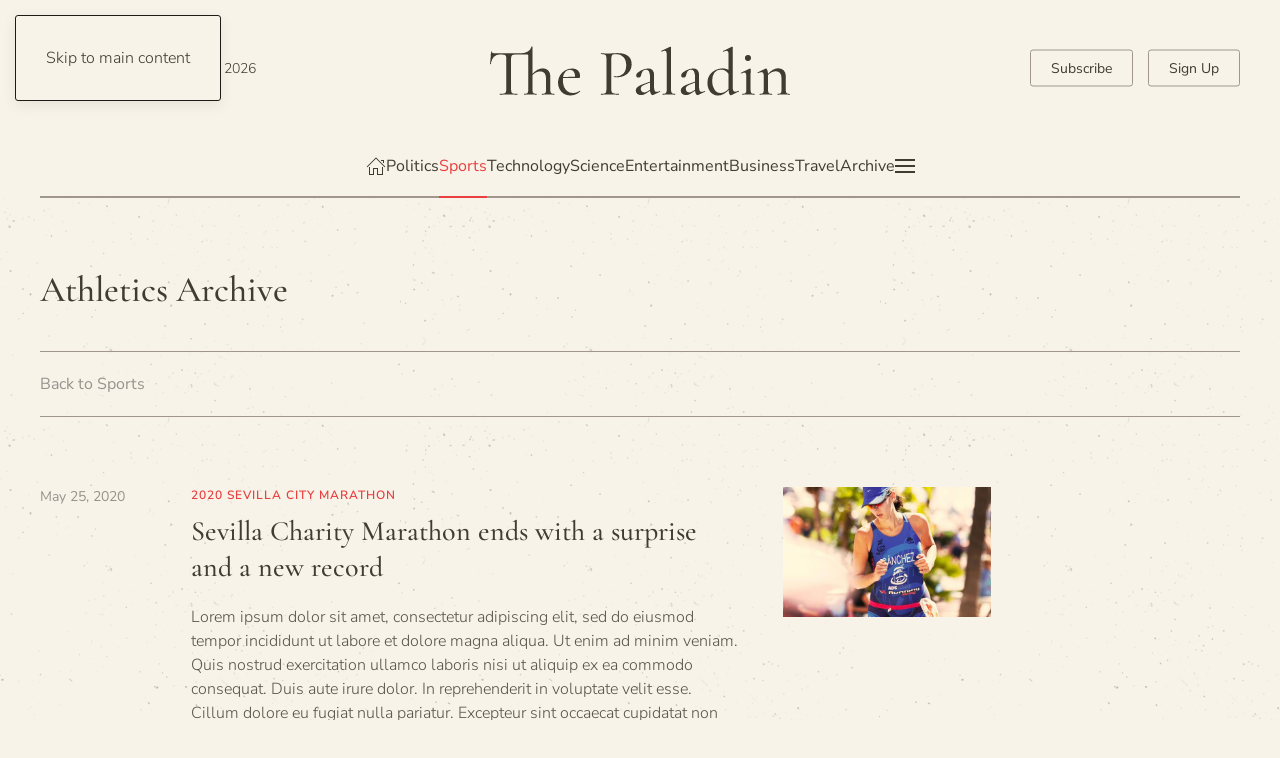

--- FILE ---
content_type: text/html; charset=utf-8
request_url: https://demo.yootheme.com/joomla/themes/paladin.light-red/sports/athletics?start=9
body_size: 175518
content:
<!DOCTYPE html>
<html lang="en-gb" dir="ltr">
    <head>
        <meta charset="utf-8">
	<meta name="viewport" content="width=device-width, initial-scale=1">
	<meta name="generator" content="Joomla! - Open Source Content Management">
	<title>Athletics</title>
	<link href="/joomla/themes/paladin.light-red/sports/athletics?format=feed&amp;type=rss" rel="alternate" type="application/rss+xml" title="Athletics">
	<link href="/joomla/themes/paladin.light-red/sports/athletics?format=feed&amp;type=atom" rel="alternate" type="application/atom+xml" title="Athletics">
	<link href="https://demo.yootheme.com/joomla/themes/paladin.light-red/component/finder/search?format=opensearch&amp;Itemid=101" rel="search" title="OpenSearch joomla" type="application/opensearchdescription+xml">

                                <link href="/joomla/media/vendor/joomla-custom-elements/css/joomla-alert.min.css?0.4.1" rel="stylesheet">
	<link href="/joomla/media/system/css/joomla-fontawesome.min.css?5.0.6" rel="preload" as="style" onload="this.onload=null;this.rel='stylesheet'">
	<link href="/joomla/templates/yootheme/css/theme.paladin.light-red.css?1769093659" rel="stylesheet">

        <script type="application/json" class="joomla-script-options new">{"joomla.jtext":{"ERROR":"Error","MESSAGE":"Message","NOTICE":"Notice","WARNING":"Warning","JCLOSE":"Close","JOK":"OK","JOPEN":"Open"},"system.paths":{"root":"\/joomla","rootFull":"https:\/\/demo.yootheme.com\/joomla\/","base":"\/joomla","baseFull":"https:\/\/demo.yootheme.com\/joomla\/"},"csrf.token":"6b137405a7ca517b321a18bcb5cfade3"}</script>
	<script src="/joomla/media/system/js/core.min.js?a3d8f8"></script>
	<script src="/joomla/media/system/js/messages.min.js?9a4811" type="module"></script>
	<script src="/joomla/templates/yootheme/vendor/assets/uikit/dist/js/uikit.min.js?5.0.6"></script>
	<script src="/joomla/templates/yootheme/vendor/assets/uikit/dist/js/uikit-icons-paladin.min.js?5.0.6"></script>
	<script src="/joomla/templates/yootheme/assets/site/js/theme.js?5.0.6"></script>
	<script src="/joomla/templates/yootheme/assets/site/js/newsletter.js?5.0.6" defer></script>
	<script src="/joomla/templates/yootheme/assets/site/js/search.js?5.0.6" defer></script>
	<script>window !== parent && parent.postMessage({source: "demo-iframe", href: location.href}, "https://yootheme.com");</script>
	<script>window.yootheme ||= {}; yootheme.theme = {"i18n":{"close":{"label":"Close"},"totop":{"label":"Back to top"},"marker":{"label":"Open"},"navbarToggleIcon":{"label":"Open Menu"},"paginationPrevious":{"label":"Previous page"},"paginationNext":{"label":"Next Page"},"searchIcon":{"toggle":"Open Search","submit":"Submit Search"},"slider":{"next":"Next slide","previous":"Previous slide","slideX":"Slide %s","slideLabel":"%s of %s"},"slideshow":{"next":"Next slide","previous":"Previous slide","slideX":"Slide %s","slideLabel":"%s of %s"},"lightboxPanel":{"next":"Next slide","previous":"Previous slide","slideLabel":"%s of %s","close":"Close"}}};</script>

    </head>
    <body class="">

        <div class="uk-hidden-visually uk-notification uk-notification-top-left uk-width-auto">
            <div class="uk-notification-message">
                <a href="#tm-main" class="uk-link-reset">Skip to main content</a>
            </div>
        </div>

        
        
        <div class="tm-page">

                        


<header class="tm-header-mobile uk-hidden@l">


        <div uk-sticky show-on-up animation="uk-animation-slide-top" cls-active="uk-navbar-sticky" sel-target=".uk-navbar-container">
    
        <div class="uk-navbar-container">

            <div class="uk-container uk-container-expand">
                <nav class="uk-navbar" uk-navbar="{&quot;align&quot;:&quot;left&quot;,&quot;container&quot;:&quot;.tm-header-mobile &gt; [uk-sticky]&quot;,&quot;boundary&quot;:&quot;.tm-header-mobile .uk-navbar-container&quot;}">

                                        <div class="uk-navbar-left ">

                                                    <a href="https://demo.yootheme.com/joomla/themes/paladin.light-red/" aria-label="Back to home" class="uk-logo uk-navbar-item">
    <img src="/demo/paladin/images/styles/light-red/logo-mobile.svg" width="170" height="30" alt="The Paladin" uk-svg></a>
                        
                                                    
                        
                        
                    </div>
                    
                    
                                        <div class="uk-navbar-right">

                        
                                                    

    <a class="uk-navbar-toggle" id="module-tm-4" href="#search-tm-4-search" uk-search-icon uk-toggle></a>

    <div uk-modal id="search-tm-4-search" class="uk-modal uk-modal-full">
        <div class="uk-modal-dialog uk-modal-body uk-padding-large" uk-height-viewport uk-toggle="cls: uk-padding-large; mode: media; media: @s">

                        <button type="button" uk-close class="uk-modal-close-full uk-close-large" uk-toggle="{&quot;mode&quot;:&quot;media&quot;,&quot;media&quot;:&quot;@s&quot;,&quot;cls&quot;:&quot;uk-modal-close-full uk-close-large uk-modal-close-default&quot;}"></button>
            
                        <div>
            
                <form id="search-tm-4" action="/joomla/themes/paladin.light-red/component/finder/search?Itemid=101" method="get" role="search" class="uk-search js-finder-searchform uk-width-1-1 uk-search-large"><span uk-search-icon></span><input name="q" class="uk-search-input" placeholder="Search" required aria-label="Search" type="search" autofocus uk-search="{&quot;target&quot;:&quot;#search-tm-4-search-results&quot;,&quot;mode&quot;:&quot;modal&quot;,&quot;preventSubmit&quot;:false}"><input type="hidden" name="Itemid" value="101"><input type="hidden" name="f" value="1"></form>
                                <div class="uk-margin uk-hidden-empty" id="search-tm-4-search-results">
<div class="uk-grid-margin uk-container">
        <div class="uk-grid tm-grid-expand uk-child-width-1-1">    
        
<div class="uk-width-1-1">
    
        
            
            
            
                
                    
<div class="uk-visible@s">
    <form role="search" class="uk-search uk-search-large uk-width-1-1" action="/joomla/themes/paladin.light-red/component/finder/search?f=1&amp;Itemid=101" method="get">
        
        <input type="search" placeholder="Search" class="uk-search-input" required aria-label="Search" name="q">
        <input type="hidden" name="f" value="1"><input type="hidden" name="Itemid" value="101">
        
    </form>
</div>
<div class="uk-hidden@s">
    <form role="search" class="uk-search uk-search-medium uk-width-1-1" action="/joomla/themes/paladin.light-red/component/finder/search?f=1&amp;Itemid=101" method="get">
        
        <input type="search" placeholder="Search" class="uk-search-input" required aria-label="Search" name="q">
        <input type="hidden" name="f" value="1"><input type="hidden" name="Itemid" value="101">
        
    </form>
</div>
                
            
        
    
</div>
        </div>    
</div></div>
                
                        </div>
            
        </div>
    </div>

<a uk-toggle href="#tm-dialog-mobile" class="uk-navbar-toggle">

        
        <div uk-navbar-toggle-icon></div>

        
    </a>
                        
                    </div>
                    
                </nav>
            </div>

        </div>

        </div>
    



        <div id="tm-dialog-mobile" uk-offcanvas="container: true; overlay: true" mode="slide" flip>
        <div class="uk-offcanvas-bar uk-flex uk-flex-column">

                        <button class="uk-offcanvas-close uk-close-large" type="button" uk-close uk-toggle="cls: uk-close-large; mode: media; media: @s"></button>
            
                        <div class="uk-margin-auto-bottom">
                
<div class="uk-grid uk-child-width-1-1" uk-grid>    <div>
<div class="uk-panel" id="module-menu-dialog-mobile">

    
    
<ul class="uk-nav uk-nav-default uk-nav-divider uk-nav-accordion" uk-nav="targets: &gt; .js-accordion">
    
	<li class="item-170"><a href="/joomla/themes/paladin.light-red/">Home</a></li>
	<li class="item-171 js-accordion uk-parent"><a href>Politics <span uk-nav-parent-icon></span></a>
	<ul class="uk-nav-sub">

		<li class="item-260"><a href="/joomla/themes/paladin.light-red/politics">Politics</a></li>
		<li class="item-172"><a href="/joomla/themes/paladin.light-red/politics/environment">Environment</a></li>
		<li class="item-173"><a href="/joomla/themes/paladin.light-red/politics/health">Health</a></li>
		<li class="item-174"><a href="/joomla/themes/paladin.light-red/politics/education">Education</a></li>
		<li class="item-175"><a href="/joomla/themes/paladin.light-red/politics/economy">Economy</a></li>
		<li class="item-176"><a href="/joomla/themes/paladin.light-red/politics/united-states">United States</a></li>
		<li class="item-177"><a href="/joomla/themes/paladin.light-red/politics/world">World</a></li>
		<li class="item-178"><a href="/joomla/themes/paladin.light-red/politics/brexit">Brexit</a></li>
		<li class="item-179"><a href="/joomla/themes/paladin.light-red/politics/state-justice">State &amp; Justice</a></li>
		<li class="item-180"><a href="/joomla/themes/paladin.light-red/politics/elections">Elections</a></li>
		<li class="item-274"><a href="/joomla/themes/paladin.light-red/politics/politics-archive">Archive</a></li></ul></li>
	<li class="item-181 uk-active js-accordion uk-open uk-parent"><a href>Sports <span uk-nav-parent-icon></span></a>
	<ul class="uk-nav-sub">

		<li class="item-261"><a href="/joomla/themes/paladin.light-red/sports">Sports</a></li>
		<li class="item-182"><a href="/joomla/themes/paladin.light-red/sports/martial-arts">Martial Arts</a></li>
		<li class="item-183"><a href="/joomla/themes/paladin.light-red/sports/motorsports">Motorsports</a></li>
		<li class="item-184"><a href="/joomla/themes/paladin.light-red/sports/baseball">Baseball</a></li>
		<li class="item-185"><a href="/joomla/themes/paladin.light-red/sports/football">Football</a></li>
		<li class="item-186 uk-active"><a href="/joomla/themes/paladin.light-red/sports/athletics">Athletics</a></li>
		<li class="item-187"><a href="/joomla/themes/paladin.light-red/sports/soccer">Soccer</a></li>
		<li class="item-188"><a href="/joomla/themes/paladin.light-red/sports/basketball">Basketball</a></li>
		<li class="item-189"><a href="/joomla/themes/paladin.light-red/sports/winter-sports">Winter Sports</a></li>
		<li class="item-275"><a href="/joomla/themes/paladin.light-red/sports/sports-archive">Archive</a></li></ul></li>
	<li class="item-190 js-accordion uk-parent"><a href>Technology <span uk-nav-parent-icon></span></a>
	<ul class="uk-nav-sub">

		<li class="item-262"><a href="/joomla/themes/paladin.light-red/technology">Technology</a></li>
		<li class="item-191"><a href="/joomla/themes/paladin.light-red/technology/multimedia">Multimedia</a></li>
		<li class="item-192"><a href="/joomla/themes/paladin.light-red/technology/transportation">Transportation</a></li>
		<li class="item-193"><a href="/joomla/themes/paladin.light-red/technology/electronics">Electronics</a></li>
		<li class="item-195"><a href="/joomla/themes/paladin.light-red/technology/innovation">Innovation</a></li>
		<li class="item-196"><a href="/joomla/themes/paladin.light-red/technology/reviews">Reviews</a></li>
		<li class="item-197"><a href="/joomla/themes/paladin.light-red/technology/security">Security</a></li>
		<li class="item-198"><a href="/joomla/themes/paladin.light-red/technology/gaming">Gaming</a></li>
		<li class="item-276"><a href="/joomla/themes/paladin.light-red/technology/technology-archive">Archive</a></li></ul></li>
	<li class="item-194 js-accordion uk-parent"><a href>Science <span uk-nav-parent-icon></span></a>
	<ul class="uk-nav-sub">

		<li class="item-263"><a href="/joomla/themes/paladin.light-red/science">Science</a></li>
		<li class="item-199"><a href="/joomla/themes/paladin.light-red/science/space-cosmos">Space &amp; Cosmos</a></li>
		<li class="item-200"><a href="/joomla/themes/paladin.light-red/science/animal-world">Animal World</a></li>
		<li class="item-201"><a href="/joomla/themes/paladin.light-red/science/our-climate">Our Climate</a></li>
		<li class="item-202"><a href="/joomla/themes/paladin.light-red/science/human-health">Human &amp; Health</a></li>
		<li class="item-203"><a href="/joomla/themes/paladin.light-red/science/physics-tech">Physics &amp; Tech</a></li>
		<li class="item-204"><a href="/joomla/themes/paladin.light-red/science/environment">Environment</a></li>
		<li class="item-205"><a href="/joomla/themes/paladin.light-red/science/humanities">Humanities</a></li>
		<li class="item-277"><a href="/joomla/themes/paladin.light-red/science/science-archive">Archive</a></li></ul></li>
	<li class="item-206 js-accordion uk-parent"><a href>Entertainment <span uk-nav-parent-icon></span></a>
	<ul class="uk-nav-sub">

		<li class="item-264"><a href="/joomla/themes/paladin.light-red/entertainment">Entertainment</a></li>
		<li class="item-207"><a href="/joomla/themes/paladin.light-red/entertainment/movies">Movies</a></li>
		<li class="item-208"><a href="/joomla/themes/paladin.light-red/entertainment/tv-shows">TV Shows</a></li>
		<li class="item-209"><a href="/joomla/themes/paladin.light-red/entertainment/podcasts">Podcasts</a></li>
		<li class="item-210"><a href="/joomla/themes/paladin.light-red/entertainment/festivals">Festivals</a></li>
		<li class="item-211"><a href="/joomla/themes/paladin.light-red/entertainment/art-culture">Art &amp; Culture</a></li>
		<li class="item-212"><a href="/joomla/themes/paladin.light-red/entertainment/music">Music</a></li>
		<li class="item-213"><a href="/joomla/themes/paladin.light-red/entertainment/celebrities">Celebrities</a></li>
		<li class="item-214"><a href="/joomla/themes/paladin.light-red/entertainment/books">Books</a></li>
		<li class="item-278"><a href="/joomla/themes/paladin.light-red/entertainment">Archive</a></li></ul></li>
	<li class="item-215 js-accordion uk-parent"><a href>Business <span uk-nav-parent-icon></span></a>
	<ul class="uk-nav-sub">

		<li class="item-232"><a href="/joomla/themes/paladin.light-red/business/economy">Economy</a></li>
		<li class="item-233"><a href="/joomla/themes/paladin.light-red/business/markets">Markets</a></li>
		<li class="item-234"><a href="/joomla/themes/paladin.light-red/business/companies">Companies</a></li>
		<li class="item-235"><a href="/joomla/themes/paladin.light-red/business/real-estate">Real Estate</a></li>
		<li class="item-236"><a href="/joomla/themes/paladin.light-red/business/banks-finance">Banks &amp; Finance</a></li>
		<li class="item-237"><a href="/joomla/themes/paladin.light-red/business/energy">Energy</a></li>
		<li class="item-238"><a href="/joomla/themes/paladin.light-red/business/consumer-service">Consumer &amp; Service</a></li>
		<li class="item-279"><a href="/joomla/themes/paladin.light-red/business/business-archive">Archive</a></li></ul></li>
	<li class="item-223 js-accordion uk-parent"><a href>Travel <span uk-nav-parent-icon></span></a>
	<ul class="uk-nav-sub">

		<li class="item-239"><a href="/joomla/themes/paladin.light-red/travel/destinations">Destinations</a></li>
		<li class="item-240"><a href="/joomla/themes/paladin.light-red/travel/travel-report">Travel Report</a></li>
		<li class="item-241"><a href="/joomla/themes/paladin.light-red/travel/city-guide">City Guide</a></li>
		<li class="item-242"><a href="/joomla/themes/paladin.light-red/travel/sustainability">Sustainability</a></li>
		<li class="item-243"><a href="/joomla/themes/paladin.light-red/travel/travel-advice">Travel Advice</a></li>
		<li class="item-244"><a href="/joomla/themes/paladin.light-red/travel/weather">Weather</a></li>
		<li class="item-245"><a href="/joomla/themes/paladin.light-red/travel/route-planner">Route Planner</a></li>
		<li class="item-280"><a href="/joomla/themes/paladin.light-red/travel/travel-archive">Archive</a></li></ul></li>
	<li class="item-231"><a href="/joomla/themes/paladin.light-red/archive">Archive</a></li></ul>

</div>
</div>    <div>
<div class="uk-panel" id="module-104">

    
    
<div class="uk-grid tm-grid-expand uk-grid-small uk-margin-xlarge" uk-grid>
    
        
<div class="uk-width-1-2">
    
        
            
            
            
                
                    
<div class="uk-margin-large">
    
    
        
        
<a class="el-content uk-width-1-1 uk-button uk-button-default" href="#" uk-scroll>
    
        Subscribe    
    
</a>


        
    
    
</div>

                
            
        
    
</div>
<div class="uk-width-1-2">
    
        
            
            
            
                
                    
<div class="uk-margin-large">
    
    
        
        
<a class="el-content uk-width-1-1 uk-button uk-button-default" href="#" uk-scroll>
    
        Sign Up    
    
</a>


        
    
    
</div>

                
            
        
    
</div>
    
</div>
<div class="uk-grid-margin uk-grid tm-grid-expand uk-child-width-1-1">
    
        
<div class="uk-width-1-1">
    
        
            
            
            
                
                    
<div class="uk-margin" uk-scrollspy="target: [uk-scrollspy-class];">
        <a class="el-link" href="/joomla/themes/paladin.light-red/"><img class="el-image uk-text-emphasis" src="/demo/paladin/images/styles/light-red/logo.svg" alt loading="lazy" width="140" height="23" uk-svg></a>    
    
</div>
<div>
    
    
        
        <ul class="uk-margin-remove-bottom uk-nav uk-nav-default">                                <li class="el-item ">
<a class="el-link" href="#">
    
        
                    Terms & Conditions        
    
</a></li>
                                            <li class="el-item ">
<a class="el-link" href="#">
    
        
                    Privacy        
    
</a></li>
                                            <li class="el-item ">
<a class="el-link" href="#">
    
        
                    Imprint        
    
</a></li>
                                            <li class="el-item ">
<a class="el-link" href="#">
    
        
                    Sitemap        
    
</a></li>
                            </ul>
        
    
    
</div>
<div class="uk-h4">
    
        
                    Follow Us        
        
    
</div>
<div>
    
    
        
        <ul class="uk-margin-remove-bottom uk-nav uk-nav-default">                                <li class="el-item ">
<a class="el-link" href="https://www.facebook.com/yootheme">
    
        <span class="el-image uk-margin-xsmall-right" uk-icon="icon: facebook;"></span>
                    Facebook        
    
</a></li>
                                            <li class="el-item ">
<a class="el-link" href="https://twitter.com/yootheme?lang=en">
    
        <span class="el-image uk-margin-xsmall-right" uk-icon="icon: twitter;"></span>
                    Twitter        
    
</a></li>
                                            <li class="el-item ">
<a class="el-link" href="https://www.youtube.com/channel/UCScfGdEgRCOh9YJdpGu82eQ">
    
        <span class="el-image uk-margin-xsmall-right" uk-icon="icon: youtube;"></span>
                    Youtube        
    
</a></li>
                                            <li class="el-item ">
<a class="el-link" href="https://www.instagram.com/">
    
        <span class="el-image uk-margin-xsmall-right" uk-icon="icon: instagram;"></span>
                    Instagram        
    
</a></li>
                                            <li class="el-item ">
<a class="el-link" href="https://www.reddit.com/">
    
        <span class="el-image uk-margin-xsmall-right" uk-icon="icon: reddit;"></span>
                    Reddit        
    
</a></li>
                            </ul>
        
    
    
</div>
                
            
        
    
</div>
    
</div>
</div>
</div></div>
            </div>
            
            
        </div>
    </div>
    
    
    

</header>




<header class="tm-header uk-visible@l">





        <div class="tm-headerbar-default tm-headerbar tm-headerbar-top">
        <div class="uk-container uk-container-xlarge">
            <div class="uk-position-relative uk-flex uk-flex-center uk-flex-middle">

                                <div class="uk-position-center-left uk-position-z-index-high">
                    <div class="uk-grid-medium uk-child-width-auto uk-flex-middle" uk-grid><div>
<div class="uk-panel" id="module-tm-3">

    
    

    <a class="uk-search-toggle uk-display-block" href="#search-tm-3-search" uk-search-icon uk-toggle></a>

    <div uk-modal id="search-tm-3-search" class="uk-modal uk-modal-full">
        <div class="uk-modal-dialog uk-modal-body uk-padding-large" uk-height-viewport uk-toggle="cls: uk-padding-large; mode: media; media: @s">

                        <button type="button" uk-close class="uk-modal-close-full uk-close-large" uk-toggle="{&quot;mode&quot;:&quot;media&quot;,&quot;media&quot;:&quot;@s&quot;,&quot;cls&quot;:&quot;uk-modal-close-full uk-close-large uk-modal-close-default&quot;}"></button>
            
                        <div>
            
                <form id="search-tm-3" action="/joomla/themes/paladin.light-red/component/finder/search?Itemid=101" method="get" role="search" class="uk-search js-finder-searchform uk-width-1-1 uk-search-large"><span uk-search-icon></span><input name="q" class="uk-search-input" placeholder="Search" required aria-label="Search" type="search" autofocus uk-search="{&quot;target&quot;:&quot;#search-tm-3-search-results&quot;,&quot;mode&quot;:&quot;modal&quot;,&quot;preventSubmit&quot;:false}"><input type="hidden" name="Itemid" value="101"><input type="hidden" name="f" value="1"></form>
                                <div class="uk-margin uk-hidden-empty" id="search-tm-3-search-results">
<div class="uk-grid-margin uk-container">
        <div class="uk-grid tm-grid-expand uk-child-width-1-1">    
        
<div class="uk-width-1-1">
    
        
            
            
            
                
                    
<div class="uk-visible@s">
    <form role="search" class="uk-search uk-search-large uk-width-1-1" action="/joomla/themes/paladin.light-red/component/finder/search?f=1&amp;Itemid=101" method="get">
        
        <input type="search" placeholder="Search" class="uk-search-input" required aria-label="Search" name="q">
        <input type="hidden" name="f" value="1"><input type="hidden" name="Itemid" value="101">
        
    </form>
</div>
<div class="uk-hidden@s">
    <form role="search" class="uk-search uk-search-medium uk-width-1-1" action="/joomla/themes/paladin.light-red/component/finder/search?f=1&amp;Itemid=101" method="get">
        
        <input type="search" placeholder="Search" class="uk-search-input" required aria-label="Search" name="q">
        <input type="hidden" name="f" value="1"><input type="hidden" name="Itemid" value="101">
        
    </form>
</div>
                
            
        
    
</div>
        </div>    
</div></div>
                
                        </div>
            
        </div>
    </div>


</div>
</div><div>
<div class="uk-panel" id="module-96">

    
    
<div class="uk-margin-remove-last-child custom" ><script>
document.currentScript.insertAdjacentHTML('afterend', '<time class="uk-text-small uk-text-emphasis" datetime="' + new Date().toJSON() + '">' + new Intl.DateTimeFormat(document.documentElement.lang, {weekday: 'long', year: 'numeric', month: 'long', day: 'numeric'}).format() + '</time>');    
</script></div>

</div>
</div></div>
                </div>
                
                                <a href="https://demo.yootheme.com/joomla/themes/paladin.light-red/" aria-label="Back to home" class="uk-logo">
    <img src="/demo/paladin/images/styles/light-red/logo.svg" width="300" height="50" alt="The Paladin" uk-svg></a>
                
                                <div class="uk-position-center-right uk-position-z-index-high">
                    
<div class="uk-panel" id="module-103">

    
    
<div class="uk-grid-margin uk-grid tm-grid-expand uk-child-width-1-1">
    
        
<div class="uk-width-1-1">
    
        
            
            
            
                
                    
<div class="uk-margin">
        <div class="uk-flex-middle uk-grid-small uk-child-width-auto" uk-grid>    
    
                <div class="el-item">
        
        
<a class="el-content uk-button uk-button-default" href="#" uk-scroll>
    
        Subscribe    
    
</a>


                </div>
        
    
                <div class="el-item">
        
        
<a class="el-content uk-button uk-button-default" href="#" uk-scroll>
    
        Sign Up    
    
</a>


                </div>
        
    
        </div>    
</div>

                
            
        
    
</div>
    
</div>
</div>

                </div>
                
            </div>
        </div>
    </div>
    
    
                <div uk-sticky media="@l" cls-active="uk-navbar-sticky" sel-target=".uk-navbar-container">
        
            <div class="uk-navbar-container">

                <div class="uk-container uk-container-xlarge">
                    <nav class="uk-navbar" uk-navbar="{&quot;align&quot;:&quot;left&quot;,&quot;container&quot;:&quot;.tm-header &gt; [uk-sticky]&quot;,&quot;boundary&quot;:&quot;.tm-header .uk-navbar-container&quot;}">

                        <div class="uk-navbar-center">
                            
<ul class="uk-navbar-nav">
    
	<li class="item-101"><a href="/joomla/themes/paladin.light-red/" class="uk-preserve-width"><span uk-icon="icon: home;"></span> </a></li>
	<li class="item-108 uk-parent"><a href="/joomla/themes/paladin.light-red/politics">Politics</a>
	<div class="uk-drop uk-navbar-dropdown" pos="bottom-left" stretch="x" boundary-x=".tm-header .uk-navbar"><style class="uk-margin-remove-adjacent">@media (max-width: 1599px){#menu-item-108\#0 > * > :nth-child(4n+0){display: none;}}</style>
<div class="uk-grid-margin uk-grid tm-grid-expand uk-grid-divider" uk-grid>
    
        
<div class="uk-width-1-4@m">
    
        
            
            
            
                
                    
<div class="uk-h6">
    
        
                    Categories        
        
    
</div>
<div class="uk-margin">
    
    
        
        <ul class="uk-margin-remove-bottom uk-nav uk-nav-default">                                <li class="el-item ">
<a class="el-link" href="/joomla/themes/paladin.light-red/politics/environment">
    
        
                    Environment        
    
</a></li>
                                            <li class="el-item ">
<a class="el-link" href="/joomla/themes/paladin.light-red/politics/health">
    
        
                    Health        
    
</a></li>
                                            <li class="el-item ">
<a class="el-link" href="/joomla/themes/paladin.light-red/politics/education">
    
        
                    Education        
    
</a></li>
                                            <li class="el-item ">
<a class="el-link" href="/joomla/themes/paladin.light-red/politics/economy">
    
        
                    Economy        
    
</a></li>
                                            <li class="el-item ">
<a class="el-link" href="/joomla/themes/paladin.light-red/politics/united-states">
    
        
                    United States        
    
</a></li>
                                            <li class="el-item ">
<a class="el-link" href="/joomla/themes/paladin.light-red/politics/world">
    
        
                    World        
    
</a></li>
                                            <li class="el-item ">
<a class="el-link" href="/joomla/themes/paladin.light-red/politics/brexit">
    
        
                    Brexit        
    
</a></li>
                                            <li class="el-item ">
<a class="el-link" href="/joomla/themes/paladin.light-red/politics/state-justice">
    
        
                    State &amp; Justice        
    
</a></li>
                                            <li class="el-item ">
<a class="el-link" href="/joomla/themes/paladin.light-red/politics/elections">
    
        
                    Elections        
    
</a></li>
                                            <li class="el-item ">
<a class="el-link" href="/joomla/themes/paladin.light-red/politics/politics-archive">
    
        
                    Archive        
    
</a></li>
                            </ul>
        
    
    
</div>
                
            
        
    
</div>
<div class="uk-width-3-4@m">
    
        
            
            
            
                
                    
<div class="uk-h6">
    
        
                    Latest Articles        
        
    
</div>
<div id="menu-item-108#0" class="uk-margin">
    
        <div class="uk-grid uk-child-width-1-1 uk-child-width-1-2@s uk-child-width-1-3@m uk-child-width-1-4@xl uk-grid-column-small uk-grid-divider uk-grid-match" uk-grid>                <div>
<article class="el-item uk-panel uk-margin-remove-first-child">
    
        
            
                
            
            
                                <a href="/joomla/themes/paladin.light-red/politics/elections/26-the-voter-turnout-shows-the-importance-of-this-year-s-election">

    
        <picture><source type="image/avif" srcset="/joomla/media/yootheme/cache/b1/b1b68bfe.avif?src=../demo/paladin/images/politics-post-voter-turnout-shows-importance-of-elections.jpg&amp;thumbnail=340,213,&amp;type=avif,75&amp;hash=5695a58e 340w, /joomla/media/yootheme/cache/c2/c2dd688f.avif?src=../demo/paladin/images/politics-post-voter-turnout-shows-importance-of-elections.jpg&amp;thumbnail=680,425,&amp;type=avif,75&amp;hash=01825671 680w" sizes="(min-width: 340px) 340px"><img class="el-image" src="/joomla/media/yootheme/cache/15/15963664.jpg?src=../demo/paladin/images/politics-post-voter-turnout-shows-importance-of-elections.jpg&amp;thumbnail=340,213,&amp;hash=8324be1a" alt loading="lazy" width="340" height="213"></picture>
        
    
</a>                
                
                    

                <div class="el-meta uk-h6 uk-text-primary uk-margin-top uk-margin-remove-bottom">Nationwide elections</div>        
                <div class="el-title uk-h4 uk-link-heading uk-margin-small-top uk-margin-remove-bottom">                        <a href="/joomla/themes/paladin.light-red/politics/elections/26-the-voter-turnout-shows-the-importance-of-this-year-s-election">The voter turnout shows the importance of this year’s election</a>                    </div>        
        
    
        
        
                <div class="el-content uk-panel uk-margin-small-top">Excepteur sint occaecat cupidatat non proident, sunt in culpa qui officia deserunt m…</div>        
        
        

                
                
            
        
    
</article></div>
                <div>
<article class="el-item uk-panel uk-margin-remove-first-child">
    
        
            
                
            
            
                                <a href="/joomla/themes/paladin.light-red/politics/state-justice/27-opposing-camps-clashed-in-heated-dispute-during-today-s-rally">

    
        <picture><source type="image/avif" srcset="/joomla/media/yootheme/cache/1d/1dec3bc6.avif?src=../demo/paladin/images/politics-post-opposing-camps-at-rally.jpg&amp;thumbnail=340,213,&amp;type=avif,75&amp;hash=fe472f4e 340w, /joomla/media/yootheme/cache/64/64b1a2c9.avif?src=../demo/paladin/images/politics-post-opposing-camps-at-rally.jpg&amp;thumbnail=680,425,&amp;type=avif,75&amp;hash=6a5cf062 680w" sizes="(min-width: 340px) 340px"><img class="el-image" src="/joomla/media/yootheme/cache/d8/d898200e.jpg?src=../demo/paladin/images/politics-post-opposing-camps-at-rally.jpg&amp;thumbnail=340,213,&amp;hash=0b23a260" alt loading="lazy" width="340" height="213"></picture>
        
    
</a>                
                
                    

                <div class="el-meta uk-h6 uk-text-primary uk-margin-top uk-margin-remove-bottom">At California rally</div>        
                <div class="el-title uk-h4 uk-link-heading uk-margin-small-top uk-margin-remove-bottom">                        <a href="/joomla/themes/paladin.light-red/politics/state-justice/27-opposing-camps-clashed-in-heated-dispute-during-today-s-rally">Opposing camps clashed in heated dispute during today’s rally</a>                    </div>        
        
    
        
        
                <div class="el-content uk-panel uk-margin-small-top">Sea te hinc legimus omnesque, per et dicat scaevola omittantur, saepe possim quaesti…</div>        
        
        

                
                
            
        
    
</article></div>
                <div>
<article class="el-item uk-panel uk-margin-remove-first-child">
    
        
            
                
            
            
                                <a href="/joomla/themes/paladin.light-red/politics/health/28-the-current-crisis-reveals-the-staggering-problems-in-our-national-healthcare-system">

    
        <picture><source type="image/avif" srcset="/joomla/media/yootheme/cache/9c/9c942f41.avif?src=../demo/paladin/images/politics-post-crisis-national-healthcare-system.jpg&amp;thumbnail=340,213,&amp;type=avif,75&amp;hash=6d077035 340w, /joomla/media/yootheme/cache/f5/f56e0bdf.avif?src=../demo/paladin/images/politics-post-crisis-national-healthcare-system.jpg&amp;thumbnail=680,425,&amp;type=avif,75&amp;hash=759df46a 680w" sizes="(min-width: 340px) 340px"><img class="el-image" src="/joomla/media/yootheme/cache/87/87b0f255.jpg?src=../demo/paladin/images/politics-post-crisis-national-healthcare-system.jpg&amp;thumbnail=340,213,&amp;hash=5c88e449" alt loading="lazy" width="340" height="213"></picture>
        
    
</a>                
                
                    

                <div class="el-meta uk-h6 uk-text-primary uk-margin-top uk-margin-remove-bottom">Low healthcare funds</div>        
                <div class="el-title uk-h4 uk-link-heading uk-margin-small-top uk-margin-remove-bottom">                        <a href="/joomla/themes/paladin.light-red/politics/health/28-the-current-crisis-reveals-the-staggering-problems-in-our-national-healthcare-system">The current crisis reveals the staggering problems in our national healthcare system</a>                    </div>        
        
    
        
        
                <div class="el-content uk-panel uk-margin-small-top">Tempor integre sit cu, alia iuvaret atomorum his cu, error omnium at nam. Ei decore…</div>        
        
        

                
                
            
        
    
</article></div>
                <div>
<article class="el-item uk-panel uk-margin-remove-first-child">
    
        
            
                
            
            
                                <a href="/joomla/themes/paladin.light-red/politics/world/30-what-we-have-learned-30-years-after-the-fall-of-the-berlin-wall">

    
        <picture><source type="image/avif" srcset="/joomla/media/yootheme/cache/6d/6d2b8d1c.avif?src=../demo/paladin/images/politics-post-30-years-after-fall-of-berlin-wall.jpg&amp;thumbnail=340,213,&amp;type=avif,75&amp;hash=aa2795f8 340w, /joomla/media/yootheme/cache/0a/0aa6c047.avif?src=../demo/paladin/images/politics-post-30-years-after-fall-of-berlin-wall.jpg&amp;thumbnail=680,425,&amp;type=avif,75&amp;hash=6e4f3a6b 680w" sizes="(min-width: 340px) 340px"><img class="el-image" src="/joomla/media/yootheme/cache/57/57dba2a9.jpg?src=../demo/paladin/images/politics-post-30-years-after-fall-of-berlin-wall.jpg&amp;thumbnail=340,213,&amp;hash=3eac3963" alt loading="lazy" width="340" height="213"></picture>
        
    
</a>                
                
                    

                <div class="el-meta uk-h6 uk-text-primary uk-margin-top uk-margin-remove-bottom">Lessons from the Iron Curtain</div>        
                <div class="el-title uk-h4 uk-link-heading uk-margin-small-top uk-margin-remove-bottom">                        <a href="/joomla/themes/paladin.light-red/politics/world/30-what-we-have-learned-30-years-after-the-fall-of-the-berlin-wall">What we have learned 30 years after the fall of the Berlin Wall</a>                    </div>        
        
    
        
        
                <div class="el-content uk-panel uk-margin-small-top">Lorem ipsum dolor sit amet, consectetur adipiscing elit, sed do eiusmod tempor incid…</div>        
        
        

                
                
            
        
    
</article></div>
                </div>
    
</div>
                
            
        
    
</div>
    
</div></div></li>
	<li class="item-109 uk-active uk-parent"><a href="/joomla/themes/paladin.light-red/sports">Sports</a>
	<div class="uk-drop uk-navbar-dropdown" pos="bottom-left" stretch="x" boundary-x=".tm-header .uk-navbar"><style class="uk-margin-remove-adjacent">@media (max-width: 1599px){#menu-item-109\#0 > * > :nth-child(4n+0){display: none;}}</style>
<div class="uk-grid-margin uk-grid tm-grid-expand uk-grid-divider" uk-grid>
    
        
<div class="uk-width-1-4@m">
    
        
            
            
            
                
                    
<div class="uk-h6">
    
        
                    Categories        
        
    
</div>
<div class="uk-margin">
    
    
        
        <ul class="uk-margin-remove-bottom uk-nav uk-nav-default">                                <li class="el-item ">
<a class="el-link" href="/joomla/themes/paladin.light-red/sports/martial-arts">
    
        
                    Martial Arts        
    
</a></li>
                                            <li class="el-item ">
<a class="el-link" href="/joomla/themes/paladin.light-red/sports/motorsports">
    
        
                    Motorsports        
    
</a></li>
                                            <li class="el-item ">
<a class="el-link" href="/joomla/themes/paladin.light-red/sports/baseball">
    
        
                    Baseball        
    
</a></li>
                                            <li class="el-item ">
<a class="el-link" href="/joomla/themes/paladin.light-red/sports/football">
    
        
                    Football        
    
</a></li>
                                            <li class="el-item uk-active">
<a class="el-link" href="/joomla/themes/paladin.light-red/sports/athletics">
    
        
                    Athletics        
    
</a></li>
                                            <li class="el-item ">
<a class="el-link" href="/joomla/themes/paladin.light-red/sports/soccer">
    
        
                    Soccer        
    
</a></li>
                                            <li class="el-item ">
<a class="el-link" href="/joomla/themes/paladin.light-red/sports/basketball">
    
        
                    Basketball        
    
</a></li>
                                            <li class="el-item ">
<a class="el-link" href="/joomla/themes/paladin.light-red/sports/winter-sports">
    
        
                    Winter Sports        
    
</a></li>
                                            <li class="el-item ">
<a class="el-link" href="/joomla/themes/paladin.light-red/sports/sports-archive">
    
        
                    Archive        
    
</a></li>
                            </ul>
        
    
    
</div>
                
            
        
    
</div>
<div class="uk-width-3-4@m">
    
        
            
            
            
                
                    
<div class="uk-h6">
    
        
                    Latest Articles        
        
    
</div>
<div id="menu-item-109#0" class="uk-margin">
    
        <div class="uk-grid uk-child-width-1-1 uk-child-width-1-2@s uk-child-width-1-3@m uk-child-width-1-4@xl uk-grid-column-small uk-grid-divider uk-grid-match" uk-grid>                <div>
<article class="el-item uk-panel uk-margin-remove-first-child">
    
        
            
                
            
            
                                <a href="/joomla/themes/paladin.light-red/sports/winter-sports/63-nicola-aebi-is-poised-to-set-a-new-world-record-again">

    
        <picture><source type="image/avif" srcset="/joomla/media/yootheme/cache/7b/7bef3019.avif?src=../demo/paladin/images/sports-post-nicola-aebli-poised-to-set-new-world-record.jpg&amp;thumbnail=340,213,&amp;type=avif,75&amp;hash=25084177 340w, /joomla/media/yootheme/cache/dd/dd98d5a2.avif?src=../demo/paladin/images/sports-post-nicola-aebli-poised-to-set-new-world-record.jpg&amp;thumbnail=680,425,&amp;type=avif,75&amp;hash=0a9e57cc 680w" sizes="(min-width: 340px) 340px"><img class="el-image" src="/joomla/media/yootheme/cache/32/32b8d588.jpg?src=../demo/paladin/images/sports-post-nicola-aebli-poised-to-set-new-world-record.jpg&amp;thumbnail=340,213,&amp;hash=c45bac12" alt loading="lazy" width="340" height="213"></picture>
        
    
</a>                
                
                    

                <div class="el-meta uk-h6 uk-text-primary uk-margin-top uk-margin-remove-bottom">Ski Alpin</div>        
                <div class="el-title uk-h4 uk-link-heading uk-margin-small-top uk-margin-remove-bottom">                        <a href="/joomla/themes/paladin.light-red/sports/winter-sports/63-nicola-aebi-is-poised-to-set-a-new-world-record-again">Nicola Aebi is poised to set a new world record again</a>                    </div>        
        
    
        
        
                <div class="el-content uk-panel uk-margin-small-top">Sea te hinc legimus omnesque, per et dicat scaevola omittantur, saepe possim quaesti…</div>        
        
        

                
                
            
        
    
</article></div>
                <div>
<article class="el-item uk-panel uk-margin-remove-first-child">
    
        
            
                
            
            
                                <a href="/joomla/themes/paladin.light-red/sports/athletics/123-max-meyer-i-feel-better-prepared-than-ever">

    
        <picture><source type="image/avif" srcset="/joomla/media/yootheme/cache/c2/c2f74c41.avif?src=../demo/paladin/images/sports-post-interview-with-pole-vaulter-max-meyer.jpg&amp;thumbnail=340,213,&amp;type=avif,75&amp;hash=085b9ec1 340w, /joomla/media/yootheme/cache/a4/a46a86ea.avif?src=../demo/paladin/images/sports-post-interview-with-pole-vaulter-max-meyer.jpg&amp;thumbnail=680,425,&amp;type=avif,75&amp;hash=1da0f2b1 680w" sizes="(min-width: 340px) 340px"><img class="el-image" src="/joomla/media/yootheme/cache/35/35b6b527.jpg?src=../demo/paladin/images/sports-post-interview-with-pole-vaulter-max-meyer.jpg&amp;thumbnail=340,213,&amp;hash=43f9e143" alt loading="lazy" width="340" height="213"></picture>
        
    
</a>                
                
                    

                <div class="el-meta uk-h6 uk-text-primary uk-margin-top uk-margin-remove-bottom">Interview with pole vaulter</div>        
                <div class="el-title uk-h4 uk-link-heading uk-margin-small-top uk-margin-remove-bottom">                        <a href="/joomla/themes/paladin.light-red/sports/athletics/123-max-meyer-i-feel-better-prepared-than-ever">Max Meyer: “I feel better prepared than ever”</a>                    </div>        
        
    
        
        
                <div class="el-content uk-panel uk-margin-small-top">Sea te hinc legimus omnesque, per et dicat scaevola omittantur, saepe possim quaesti…</div>        
        
        

                
                
            
        
    
</article></div>
                <div>
<article class="el-item uk-panel uk-margin-remove-first-child">
    
        
            
                
            
            
                                <a href="/joomla/themes/paladin.light-red/sports/athletics/111-western-europe-tour-reaching-the-last-stage-today">

    
        <picture><source type="image/avif" srcset="/joomla/media/yootheme/cache/71/717b9757.avif?src=../demo/paladin/images/sports-post-western-europe-road-tour-reaching-last-stage-today.jpg&amp;thumbnail=340,213,&amp;type=avif,75&amp;hash=40cb9c62 340w, /joomla/media/yootheme/cache/42/420213c6.avif?src=../demo/paladin/images/sports-post-western-europe-road-tour-reaching-last-stage-today.jpg&amp;thumbnail=680,425,&amp;type=avif,75&amp;hash=20bbb258 680w" sizes="(min-width: 340px) 340px"><img class="el-image" src="/joomla/media/yootheme/cache/62/62abe6c4.jpg?src=../demo/paladin/images/sports-post-western-europe-road-tour-reaching-last-stage-today.jpg&amp;thumbnail=340,213,&amp;hash=2a0c6adc" alt loading="lazy" width="340" height="213"></picture>
        
    
</a>                
                
                    

                <div class="el-meta uk-h6 uk-text-primary uk-margin-top uk-margin-remove-bottom">End of Western Europe tour</div>        
                <div class="el-title uk-h4 uk-link-heading uk-margin-small-top uk-margin-remove-bottom">                        <a href="/joomla/themes/paladin.light-red/sports/athletics/111-western-europe-tour-reaching-the-last-stage-today">Western Europe Road Tour reaching the last stage today</a>                    </div>        
        
    
        
        
                <div class="el-content uk-panel uk-margin-small-top">Cursus sit amet dictum sit amet justo donec enim diam vulputate ut pharetra sit amet…</div>        
        
        

                
                
            
        
    
</article></div>
                <div>
<article class="el-item uk-panel uk-margin-remove-first-child">
    
        
            
                
            
            
                                <a href="/joomla/themes/paladin.light-red/sports/martial-arts/64-impressive-duel-concluded-the-fencing-championship">

    
        <picture><source type="image/avif" srcset="/joomla/media/yootheme/cache/71/717d7e71.avif?src=../demo/paladin/images/sports-post-impressive-duel-concludes-fencing-championship.jpg&amp;thumbnail=340,213,&amp;type=avif,75&amp;hash=26bca730 340w, /joomla/media/yootheme/cache/1b/1bbd4385.avif?src=../demo/paladin/images/sports-post-impressive-duel-concludes-fencing-championship.jpg&amp;thumbnail=680,425,&amp;type=avif,75&amp;hash=abf2df2f 680w" sizes="(min-width: 340px) 340px"><img class="el-image" src="/joomla/media/yootheme/cache/2c/2c5b60c8.jpg?src=../demo/paladin/images/sports-post-impressive-duel-concludes-fencing-championship.jpg&amp;thumbnail=340,213,&amp;hash=b4a8428c" alt loading="lazy" width="340" height="213"></picture>
        
    
</a>                
                
                    

                <div class="el-meta uk-h6 uk-text-primary uk-margin-top uk-margin-remove-bottom">Fencing Championship</div>        
                <div class="el-title uk-h4 uk-link-heading uk-margin-small-top uk-margin-remove-bottom">                        <a href="/joomla/themes/paladin.light-red/sports/martial-arts/64-impressive-duel-concluded-the-fencing-championship">Impressive duel concluded the fencing championship</a>                    </div>        
        
    
        
        
                <div class="el-content uk-panel uk-margin-small-top">Cursus sit amet dictum sit amet justo donec enim diam vulputate ut pharetra sit amet…</div>        
        
        

                
                
            
        
    
</article></div>
                </div>
    
</div>
                
            
        
    
</div>
    
</div></div></li>
	<li class="item-110 uk-parent"><a href="/joomla/themes/paladin.light-red/technology">Technology</a>
	<div class="uk-drop uk-navbar-dropdown" pos="bottom-left" stretch="x" boundary-x=".tm-header .uk-navbar"><style class="uk-margin-remove-adjacent">@media (max-width: 1599px){#menu-item-110\#0 > * > :nth-child(4n+0){display: none;}}</style>
<div class="uk-grid-margin uk-grid tm-grid-expand uk-grid-divider" uk-grid>
    
        
<div class="uk-width-1-4@m">
    
        
            
            
            
                
                    
<div class="uk-h6">
    
        
                    Categories        
        
    
</div>
<div class="uk-margin">
    
    
        
        <ul class="uk-margin-remove-bottom uk-nav uk-nav-default">                                <li class="el-item ">
<a class="el-link" href="/joomla/themes/paladin.light-red/technology/multimedia">
    
        
                    Multimedia        
    
</a></li>
                                            <li class="el-item ">
<a class="el-link" href="/joomla/themes/paladin.light-red/technology/transportation">
    
        
                    Transportation        
    
</a></li>
                                            <li class="el-item ">
<a class="el-link" href="/joomla/themes/paladin.light-red/technology/electronics">
    
        
                    Electronics        
    
</a></li>
                                            <li class="el-item ">
<a class="el-link" href="/joomla/themes/paladin.light-red/technology/innovation">
    
        
                    Innovation        
    
</a></li>
                                            <li class="el-item ">
<a class="el-link" href="/joomla/themes/paladin.light-red/technology/reviews">
    
        
                    Reviews        
    
</a></li>
                                            <li class="el-item ">
<a class="el-link" href="/joomla/themes/paladin.light-red/technology/security">
    
        
                    Security        
    
</a></li>
                                            <li class="el-item ">
<a class="el-link" href="/joomla/themes/paladin.light-red/technology/gaming">
    
        
                    Gaming        
    
</a></li>
                                            <li class="el-item ">
<a class="el-link" href="/joomla/themes/paladin.light-red/technology/technology-archive">
    
        
                    Archive        
    
</a></li>
                            </ul>
        
    
    
</div>
                
            
        
    
</div>
<div class="uk-width-3-4@m">
    
        
            
            
            
                
                    
<div class="uk-h6">
    
        
                    Latest Articles        
        
    
</div>
<div id="menu-item-110#0" class="uk-margin">
    
        <div class="uk-grid uk-child-width-1-1 uk-child-width-1-2@s uk-child-width-1-3@m uk-child-width-1-4@xl uk-grid-column-small uk-grid-divider uk-grid-match" uk-grid>                <div>
<article class="el-item uk-panel uk-margin-remove-first-child">
    
        
            
                
            
            
                                <a href="/joomla/themes/paladin.light-red/technology/electronics/51-presenting-the-most-prominent-features-of-the-new-mobile-os">

    
        <picture><source type="image/avif" srcset="/joomla/media/yootheme/cache/96/96aa60cb.avif?src=../demo/paladin/images/technology-post-most-prominent-features-of-the-new-mobile-os.jpg&amp;thumbnail=340,213,&amp;type=avif,75&amp;hash=4f8b1265 340w, /joomla/media/yootheme/cache/06/06ba75e8.avif?src=../demo/paladin/images/technology-post-most-prominent-features-of-the-new-mobile-os.jpg&amp;thumbnail=680,425,&amp;type=avif,75&amp;hash=215f6bba 680w" sizes="(min-width: 340px) 340px"><img class="el-image" src="/joomla/media/yootheme/cache/b7/b7bfb51b.jpg?src=../demo/paladin/images/technology-post-most-prominent-features-of-the-new-mobile-os.jpg&amp;thumbnail=340,213,&amp;hash=644cd540" alt loading="lazy" width="340" height="213"></picture>
        
    
</a>                
                
                    

                <div class="el-meta uk-h6 uk-text-primary uk-margin-top uk-margin-remove-bottom">New mobile OS</div>        
                <div class="el-title uk-h4 uk-link-heading uk-margin-small-top uk-margin-remove-bottom">                        <a href="/joomla/themes/paladin.light-red/technology/electronics/51-presenting-the-most-prominent-features-of-the-new-mobile-os">Presenting the most prominent features of the new mobile OS</a>                    </div>        
        
    
        
        
                <div class="el-content uk-panel uk-margin-small-top">Adipiscing elit duis tristique sollicitudin nibh sit amet commodo nulla facilisi nul…</div>        
        
        

                
                
            
        
    
</article></div>
                <div>
<article class="el-item uk-panel uk-margin-remove-first-child">
    
        
            
                
            
            
                                <a href="/joomla/themes/paladin.light-red/technology/electronics/85-the-new-tablet-manages-to-inspire-with-unique-features">

    
        <picture><source type="image/avif" srcset="/joomla/media/yootheme/cache/79/79e40bc1.avif?src=../demo/paladin/images/technology-post-new-tablet-inspires-with-unique-features.jpg&amp;thumbnail=340,213,&amp;type=avif,75&amp;hash=7e4b3329 340w, /joomla/media/yootheme/cache/27/27f21e4c.avif?src=../demo/paladin/images/technology-post-new-tablet-inspires-with-unique-features.jpg&amp;thumbnail=680,425,&amp;type=avif,75&amp;hash=a97b02c7 680w" sizes="(min-width: 340px) 340px"><img class="el-image" src="/joomla/media/yootheme/cache/1b/1bb7c2d2.jpg?src=../demo/paladin/images/technology-post-new-tablet-inspires-with-unique-features.jpg&amp;thumbnail=340,213,&amp;hash=bbeae1db" alt loading="lazy" width="340" height="213"></picture>
        
    
</a>                
                
                    

                <div class="el-meta uk-h6 uk-text-primary uk-margin-top uk-margin-remove-bottom">Innovations for designers</div>        
                <div class="el-title uk-h4 uk-link-heading uk-margin-small-top uk-margin-remove-bottom">                        <a href="/joomla/themes/paladin.light-red/technology/electronics/85-the-new-tablet-manages-to-inspire-with-unique-features">The new tablet manages to inspire with unique features</a>                    </div>        
        
    
        
        
                <div class="el-content uk-panel uk-margin-small-top">Lorem ipsum dolor sit amet, consectetur adipis cing elit, sed do eiusmod tempor inci…</div>        
        
        

                
                
            
        
    
</article></div>
                <div>
<article class="el-item uk-panel uk-margin-remove-first-child">
    
        
            
                
            
            
                                <a href="/joomla/themes/paladin.light-red/technology/multimedia/132-what-can-we-expect-from-the-updated-home-smart-speaker">

    
        <picture><source type="image/avif" srcset="/joomla/media/yootheme/cache/15/15ecbfde.avif?src=../demo/paladin/images/technology-post-what-can-we-expect-from-updated-home-smart-speaker.jpg&amp;thumbnail=340,213,&amp;type=avif,75&amp;hash=84a8741a 340w, /joomla/media/yootheme/cache/4e/4e9f82de.avif?src=../demo/paladin/images/technology-post-what-can-we-expect-from-updated-home-smart-speaker.jpg&amp;thumbnail=680,425,&amp;type=avif,75&amp;hash=c41310d2 680w" sizes="(min-width: 340px) 340px"><img class="el-image" src="/joomla/media/yootheme/cache/45/4589e616.jpg?src=../demo/paladin/images/technology-post-what-can-we-expect-from-updated-home-smart-speaker.jpg&amp;thumbnail=340,213,&amp;hash=7ad9dfc3" alt loading="lazy" width="340" height="213"></picture>
        
    
</a>                
                
                    

                <div class="el-meta uk-h6 uk-text-primary uk-margin-top uk-margin-remove-bottom">Home smart speaker</div>        
                <div class="el-title uk-h4 uk-link-heading uk-margin-small-top uk-margin-remove-bottom">                        <a href="/joomla/themes/paladin.light-red/technology/multimedia/132-what-can-we-expect-from-the-updated-home-smart-speaker">What can we expect from the updated Home Smart Speaker</a>                    </div>        
        
    
        
        
                <div class="el-content uk-panel uk-margin-small-top">Tempor integre sit cu, alia iuvaret atomorum his cu, error omnium at nam. Ei decore…</div>        
        
        

                
                
            
        
    
</article></div>
                <div>
<article class="el-item uk-panel uk-margin-remove-first-child">
    
        
            
                
            
            
                                <a href="/joomla/themes/paladin.light-red/technology/multimedia/146-the-16-inch-macbook-pro-considerably-improves-performance">

    
        <picture><source type="image/avif" srcset="/joomla/media/yootheme/cache/08/08f8476e.avif?src=../demo/paladin/images/technology-post-the-16-inch-macbook-pro-shows-stunning-performance-improvements-with-new-gpu.jpg&amp;thumbnail=340,213,&amp;type=avif,75&amp;hash=457ae4e1 340w, /joomla/media/yootheme/cache/7a/7a2d3262.avif?src=../demo/paladin/images/technology-post-the-16-inch-macbook-pro-shows-stunning-performance-improvements-with-new-gpu.jpg&amp;thumbnail=680,425,&amp;type=avif,75&amp;hash=94f9820e 680w" sizes="(min-width: 340px) 340px"><img class="el-image" src="/joomla/media/yootheme/cache/27/27aaeb33.jpg?src=../demo/paladin/images/technology-post-the-16-inch-macbook-pro-shows-stunning-performance-improvements-with-new-gpu.jpg&amp;thumbnail=340,213,&amp;hash=d0f86f2f" alt loading="lazy" width="340" height="213"></picture>
        
    
</a>                
                
                    

                <div class="el-meta uk-h6 uk-text-primary uk-margin-top uk-margin-remove-bottom">16-inch MacBook Pro</div>        
                <div class="el-title uk-h4 uk-link-heading uk-margin-small-top uk-margin-remove-bottom">                        <a href="/joomla/themes/paladin.light-red/technology/multimedia/146-the-16-inch-macbook-pro-considerably-improves-performance">The 16-inch MacBook Pro considerably improves performance</a>                    </div>        
        
    
        
        
                <div class="el-content uk-panel uk-margin-small-top">Adipiscing elit duis tristique sollicitudin nibh sit amet commodo nulla facilisi nul…</div>        
        
        

                
                
            
        
    
</article></div>
                </div>
    
</div>
                
            
        
    
</div>
    
</div></div></li>
	<li class="item-111 uk-parent"><a href="/joomla/themes/paladin.light-red/science">Science</a>
	<div class="uk-drop uk-navbar-dropdown" pos="bottom-left" stretch="x" boundary-x=".tm-header .uk-navbar"><style class="uk-margin-remove-adjacent">@media (max-width: 1599px){#menu-item-111\#0 > * > :nth-child(4n+0){display: none;}}</style>
<div class="uk-grid-margin uk-grid tm-grid-expand uk-grid-divider" uk-grid>
    
        
<div class="uk-width-1-4@m">
    
        
            
            
            
                
                    
<div class="uk-h6">
    
        
                    Categories        
        
    
</div>
<div class="uk-margin">
    
    
        
        <ul class="uk-margin-remove-bottom uk-nav uk-nav-default">                                <li class="el-item ">
<a class="el-link" href="/joomla/themes/paladin.light-red/science/space-cosmos">
    
        
                    Space &amp; Cosmos        
    
</a></li>
                                            <li class="el-item ">
<a class="el-link" href="/joomla/themes/paladin.light-red/science/animal-world">
    
        
                    Animal World        
    
</a></li>
                                            <li class="el-item ">
<a class="el-link" href="/joomla/themes/paladin.light-red/science/our-climate">
    
        
                    Our Climate        
    
</a></li>
                                            <li class="el-item ">
<a class="el-link" href="/joomla/themes/paladin.light-red/science/human-health">
    
        
                    Human &amp; Health        
    
</a></li>
                                            <li class="el-item ">
<a class="el-link" href="/joomla/themes/paladin.light-red/science/physics-tech">
    
        
                    Physics &amp; Tech        
    
</a></li>
                                            <li class="el-item ">
<a class="el-link" href="/joomla/themes/paladin.light-red/science/environment">
    
        
                    Environment        
    
</a></li>
                                            <li class="el-item ">
<a class="el-link" href="/joomla/themes/paladin.light-red/science/humanities">
    
        
                    Humanities        
    
</a></li>
                                            <li class="el-item ">
<a class="el-link" href="/joomla/themes/paladin.light-red/science/science-archive">
    
        
                    Archive        
    
</a></li>
                            </ul>
        
    
    
</div>
                
            
        
    
</div>
<div class="uk-width-3-4@m">
    
        
            
            
            
                
                    
<div class="uk-h6">
    
        
                    Latest Articles        
        
    
</div>
<div id="menu-item-111#0" class="uk-margin">
    
        <div class="uk-grid uk-child-width-1-1 uk-child-width-1-2@s uk-child-width-1-3@m uk-child-width-1-4@xl uk-grid-column-small uk-grid-divider uk-grid-match" uk-grid>                <div>
<article class="el-item uk-panel uk-margin-remove-first-child">
    
        
            
                
            
            
                                <a href="/joomla/themes/paladin.light-red/science/space-cosmos/53-more-than-2218-satellites-orbit-our-planet-each-with-its-own-purpose">

    
        <picture><source type="image/avif" srcset="/joomla/media/yootheme/cache/05/05bb2516.avif?src=../demo/paladin/images/science-post-more-than-2218-satellites-orbit-our-planet.jpg&amp;thumbnail=340,213,&amp;type=avif,75&amp;hash=b234d6df 340w, /joomla/media/yootheme/cache/79/7937cf52.avif?src=../demo/paladin/images/science-post-more-than-2218-satellites-orbit-our-planet.jpg&amp;thumbnail=680,425,&amp;type=avif,75&amp;hash=a7df1549 680w" sizes="(min-width: 340px) 340px"><img class="el-image" src="/joomla/media/yootheme/cache/c1/c18a721a.jpg?src=../demo/paladin/images/science-post-more-than-2218-satellites-orbit-our-planet.jpg&amp;thumbnail=340,213,&amp;hash=286c0356" alt loading="lazy" width="340" height="213"></picture>
        
    
</a>                
                
                    

                <div class="el-meta uk-h6 uk-text-primary uk-margin-top uk-margin-remove-bottom">What are satellites used for?</div>        
                <div class="el-title uk-h4 uk-link-heading uk-margin-small-top uk-margin-remove-bottom">                        <a href="/joomla/themes/paladin.light-red/science/space-cosmos/53-more-than-2218-satellites-orbit-our-planet-each-with-its-own-purpose">More than 2218 satellites orbit our planet, each with its own purpose</a>                    </div>        
        
    
        
        
                <div class="el-content uk-panel uk-margin-small-top">Aenean commodo ligula eget dolor. Aenean massa. Cum sociis natoque penatibus et magn…</div>        
        
        

                
                
            
        
    
</article></div>
                <div>
<article class="el-item uk-panel uk-margin-remove-first-child">
    
        
            
                
            
            
                                <a href="/joomla/themes/paladin.light-red/science/animal-world/72-exploring-hidden-marine-species-with-steve-vernon">

    
        <picture><source type="image/avif" srcset="/joomla/media/yootheme/cache/76/76de90b4.avif?src=../demo/paladin/images/science-post-exploring-hidden-marine-species-with-steve-vernon.jpg&amp;thumbnail=340,213,&amp;type=avif,75&amp;hash=aaec18c4 340w, /joomla/media/yootheme/cache/57/57444cf5.avif?src=../demo/paladin/images/science-post-exploring-hidden-marine-species-with-steve-vernon.jpg&amp;thumbnail=680,425,&amp;type=avif,75&amp;hash=494415f3 680w" sizes="(min-width: 340px) 340px"><img class="el-image" src="/joomla/media/yootheme/cache/3c/3c2a76c9.jpg?src=../demo/paladin/images/science-post-exploring-hidden-marine-species-with-steve-vernon.jpg&amp;thumbnail=340,213,&amp;hash=31f24570" alt loading="lazy" width="340" height="213"></picture>
        
    
</a>                
                
                    

                <div class="el-meta uk-h6 uk-text-primary uk-margin-top uk-margin-remove-bottom">Our oceans</div>        
                <div class="el-title uk-h4 uk-link-heading uk-margin-small-top uk-margin-remove-bottom">                        <a href="/joomla/themes/paladin.light-red/science/animal-world/72-exploring-hidden-marine-species-with-steve-vernon">Exploring hidden marine species with Steve Vernon</a>                    </div>        
        
    
        
        
                <div class="el-content uk-panel uk-margin-small-top">Adipiscing elit duis tristique sollicitudin nibh sit amet commodo nulla facilisi nul…</div>        
        
        

                
                
            
        
    
</article></div>
                <div>
<article class="el-item uk-panel uk-margin-remove-first-child">
    
        
            
                
            
            
                                <a href="/joomla/themes/paladin.light-red/science/space-cosmos/149-the-next-iss-crew-is-planned-to-launch-this-weekend">

    
        <picture><source type="image/avif" srcset="/joomla/media/yootheme/cache/99/99886ebd.avif?src=../demo/paladin/images/science-post-next-iss-crew-planned-to-launch-this-weekend.jpg&amp;thumbnail=340,213,&amp;type=avif,75&amp;hash=7c3f711c 340w, /joomla/media/yootheme/cache/9d/9dc2b2ea.avif?src=../demo/paladin/images/science-post-next-iss-crew-planned-to-launch-this-weekend.jpg&amp;thumbnail=680,425,&amp;type=avif,75&amp;hash=17cf2e6e 680w" sizes="(min-width: 340px) 340px"><img class="el-image" src="/joomla/media/yootheme/cache/6a/6add3b0e.jpg?src=../demo/paladin/images/science-post-next-iss-crew-planned-to-launch-this-weekend.jpg&amp;thumbnail=340,213,&amp;hash=25876b1e" alt loading="lazy" width="340" height="213"></picture>
        
    
</a>                
                
                    

                <div class="el-meta uk-h6 uk-text-primary uk-margin-top uk-margin-remove-bottom">Launch at Cape Canaveral</div>        
                <div class="el-title uk-h4 uk-link-heading uk-margin-small-top uk-margin-remove-bottom">                        <a href="/joomla/themes/paladin.light-red/science/space-cosmos/149-the-next-iss-crew-is-planned-to-launch-this-weekend">The next ISS crew is planned to launch this weekend</a>                    </div>        
        
    
        
        
                <div class="el-content uk-panel uk-margin-small-top">Excepteur sint occaecat cupidatat non proident, sunt in culpa qui officia deserunt m…</div>        
        
        

                
                
            
        
    
</article></div>
                <div>
<article class="el-item uk-panel uk-margin-remove-first-child">
    
        
            
                
            
            
                                <a href="/joomla/themes/paladin.light-red/science/environment/175-some-coral-reefs-seem-to-be-recovering-miraculously-marine-biologists-find">

    
        <picture><source type="image/avif" srcset="/joomla/media/yootheme/cache/dc/dcad2acd.avif?src=../demo/paladin/images/science-post-some-coral-reefs-recovering.jpg&amp;thumbnail=340,213,&amp;type=avif,75&amp;hash=f17bb3f9 340w, /joomla/media/yootheme/cache/a5/a59d2e03.avif?src=../demo/paladin/images/science-post-some-coral-reefs-recovering.jpg&amp;thumbnail=680,425,&amp;type=avif,75&amp;hash=bf004bdb 680w" sizes="(min-width: 340px) 340px"><img class="el-image" src="/joomla/media/yootheme/cache/9e/9e89045a.jpg?src=../demo/paladin/images/science-post-some-coral-reefs-recovering.jpg&amp;thumbnail=340,213,&amp;hash=e08571b5" alt loading="lazy" width="340" height="213"></picture>
        
    
</a>                
                
                    

                <div class="el-meta uk-h6 uk-text-primary uk-margin-top uk-margin-remove-bottom">Saving bleached coral reefs</div>        
                <div class="el-title uk-h4 uk-link-heading uk-margin-small-top uk-margin-remove-bottom">                        <a href="/joomla/themes/paladin.light-red/science/environment/175-some-coral-reefs-seem-to-be-recovering-miraculously-marine-biologists-find">Some coral reefs seem to be recovering miraculously, marine biologists find</a>                    </div>        
        
    
        
        
                <div class="el-content uk-panel uk-margin-small-top">Sea te hinc legimus omnesque, per et dicat scaevola omittantur, saepe possim quaesti…</div>        
        
        

                
                
            
        
    
</article></div>
                </div>
    
</div>
                
            
        
    
</div>
    
</div></div></li>
	<li class="item-112 uk-parent"><a href="/joomla/themes/paladin.light-red/entertainment">Entertainment</a>
	<div class="uk-drop uk-navbar-dropdown" pos="bottom-left" stretch="x" boundary-x=".tm-header .uk-navbar"><style class="uk-margin-remove-adjacent">@media (max-width: 1599px){#menu-item-112\#0 > * > :nth-child(4n+0){display: none;}}</style>
<div class="uk-grid-margin uk-grid tm-grid-expand uk-grid-divider" uk-grid>
    
        
<div class="uk-width-1-4@m">
    
        
            
            
            
                
                    
<div class="uk-h6">
    
        
                    Categories        
        
    
</div>
<div class="uk-margin">
    
    
        
        <ul class="uk-margin-remove-bottom uk-nav uk-nav-default">                                <li class="el-item ">
<a class="el-link" href="/joomla/themes/paladin.light-red/entertainment/movies">
    
        
                    Movies        
    
</a></li>
                                            <li class="el-item ">
<a class="el-link" href="/joomla/themes/paladin.light-red/entertainment/tv-shows">
    
        
                    TV Shows        
    
</a></li>
                                            <li class="el-item ">
<a class="el-link" href="/joomla/themes/paladin.light-red/entertainment/podcasts">
    
        
                    Podcasts        
    
</a></li>
                                            <li class="el-item ">
<a class="el-link" href="/joomla/themes/paladin.light-red/entertainment/festivals">
    
        
                    Festivals        
    
</a></li>
                                            <li class="el-item ">
<a class="el-link" href="/joomla/themes/paladin.light-red/entertainment/art-culture">
    
        
                    Art &amp; Culture        
    
</a></li>
                                            <li class="el-item ">
<a class="el-link" href="/joomla/themes/paladin.light-red/entertainment/music">
    
        
                    Music        
    
</a></li>
                                            <li class="el-item ">
<a class="el-link" href="/joomla/themes/paladin.light-red/entertainment/celebrities">
    
        
                    Celebrities        
    
</a></li>
                                            <li class="el-item ">
<a class="el-link" href="/joomla/themes/paladin.light-red/entertainment/books">
    
        
                    Books        
    
</a></li>
                                            <li class="el-item ">
<a class="el-link" href="/joomla/themes/paladin.light-red/entertainment/entertainment-archive">
    
        
                    Archive        
    
</a></li>
                            </ul>
        
    
    
</div>
                
            
        
    
</div>
<div class="uk-width-3-4@m">
    
        
            
            
            
                
                    
<div class="uk-h6">
    
        
                    Latest Articles        
        
    
</div>
<div id="menu-item-112#0" class="uk-margin">
    
        <div class="uk-grid uk-child-width-1-1 uk-child-width-1-2@s uk-child-width-1-3@m uk-child-width-1-4@xl uk-grid-column-small uk-grid-divider uk-grid-match" uk-grid>                <div>
<article class="el-item uk-panel uk-margin-remove-first-child">
    
        
            
                
            
            
                                <a href="/joomla/themes/paladin.light-red/entertainment/movies/54-in-zack-schreiber-s-new-comedy-a-dad-goes-through-the-motions">

    
        <picture><source type="image/avif" srcset="/joomla/media/yootheme/cache/9e/9e0e49ff.avif?src=../demo/paladin/images/entertainment-post-zack-schreiber-s-new-comedy.jpg&amp;thumbnail=340,213,&amp;type=avif,75&amp;hash=d7bee288 340w, /joomla/media/yootheme/cache/26/26c64645.avif?src=../demo/paladin/images/entertainment-post-zack-schreiber-s-new-comedy.jpg&amp;thumbnail=680,425,&amp;type=avif,75&amp;hash=97d8779e 680w" sizes="(min-width: 340px) 340px"><img class="el-image" src="/joomla/media/yootheme/cache/71/7192ee8b.jpg?src=../demo/paladin/images/entertainment-post-zack-schreiber-s-new-comedy.jpg&amp;thumbnail=340,213,&amp;hash=649ca5f6" alt loading="lazy" width="340" height="213"></picture>
        
    
</a>                
                
                    

                <div class="el-meta uk-h6 uk-text-primary uk-margin-top uk-margin-remove-bottom">A grown-up movie</div>        
                <div class="el-title uk-h4 uk-link-heading uk-margin-small-top uk-margin-remove-bottom">                        <a href="/joomla/themes/paladin.light-red/entertainment/movies/54-in-zack-schreiber-s-new-comedy-a-dad-goes-through-the-motions">In Zack Schreiber’s new comedy a Dad goes through the motions</a>                    </div>        
        
    
        
        
                <div class="el-content uk-panel uk-margin-small-top">Lorem ipsum dolor sit amet, consectetur adipiscing elit, sed do eiusmod tempor incid…</div>        
        
        

                
                
            
        
    
</article></div>
                <div>
<article class="el-item uk-panel uk-margin-remove-first-child">
    
        
            
                
            
            
                                <a href="/joomla/themes/paladin.light-red/entertainment/tv-shows/79-looking-glass-was-picked-up-for-two-more-seasons">

    
        <picture><source type="image/avif" srcset="/joomla/media/yootheme/cache/33/33377e20.avif?src=../demo/paladin/images/entertainment-post-looking-glass-picked-up-for-two-more-seasons.jpg&amp;thumbnail=340,213,&amp;type=avif,75&amp;hash=636e2cd3 340w, /joomla/media/yootheme/cache/e6/e68be93c.avif?src=../demo/paladin/images/entertainment-post-looking-glass-picked-up-for-two-more-seasons.jpg&amp;thumbnail=680,425,&amp;type=avif,75&amp;hash=23e39191 680w" sizes="(min-width: 340px) 340px"><img class="el-image" src="/joomla/media/yootheme/cache/86/8613223f.jpg?src=../demo/paladin/images/entertainment-post-looking-glass-picked-up-for-two-more-seasons.jpg&amp;thumbnail=340,213,&amp;hash=b78e6c15" alt loading="lazy" width="340" height="213"></picture>
        
    
</a>                
                
                    

                <div class="el-meta uk-h6 uk-text-primary uk-margin-top uk-margin-remove-bottom">Good news for fans</div>        
                <div class="el-title uk-h4 uk-link-heading uk-margin-small-top uk-margin-remove-bottom">                        <a href="/joomla/themes/paladin.light-red/entertainment/tv-shows/79-looking-glass-was-picked-up-for-two-more-seasons">Looking Glass was picked up for two more seasons</a>                    </div>        
        
    
        
        
                <div class="el-content uk-panel uk-margin-small-top">Gravida cum socis natoque penatibus et magnis dis parturient montes nascetur ridicul…</div>        
        
        

                
                
            
        
    
</article></div>
                <div>
<article class="el-item uk-panel uk-margin-remove-first-child">
    
        
            
                
            
            
                                <a href="/joomla/themes/paladin.light-red/entertainment/celebrities/80-allie-holiday-confirms-new-album-coming-soon">

    
        <picture><source type="image/avif" srcset="/joomla/media/yootheme/cache/d3/d3cfa2e5.avif?src=../demo/paladin/images/entertainment-post-allie-holiday-new-album-coming-soon.jpg&amp;thumbnail=340,213,&amp;type=avif,75&amp;hash=d4e4cdfe 340w, /joomla/media/yootheme/cache/25/2571b19b.avif?src=../demo/paladin/images/entertainment-post-allie-holiday-new-album-coming-soon.jpg&amp;thumbnail=680,425,&amp;type=avif,75&amp;hash=112f02d9 680w" sizes="(min-width: 340px) 340px"><img class="el-image" src="/joomla/media/yootheme/cache/bd/bd196662.jpg?src=../demo/paladin/images/entertainment-post-allie-holiday-new-album-coming-soon.jpg&amp;thumbnail=340,213,&amp;hash=ec9460f1" alt loading="lazy" width="340" height="213"></picture>
        
    
</a>                
                
                    

                <div class="el-meta uk-h6 uk-text-primary uk-margin-top uk-margin-remove-bottom">Allie Holiday working on new songs</div>        
                <div class="el-title uk-h4 uk-link-heading uk-margin-small-top uk-margin-remove-bottom">                        <a href="/joomla/themes/paladin.light-red/entertainment/celebrities/80-allie-holiday-confirms-new-album-coming-soon">Allie Holiday confirms: New album coming soon</a>                    </div>        
        
    
        
        
                <div class="el-content uk-panel uk-margin-small-top">His cu cibo primis, vix quas argumentum ei, qui in esse laoreet! Sea te hinc legimus…</div>        
        
        

                
                
            
        
    
</article></div>
                <div>
<article class="el-item uk-panel uk-margin-remove-first-child">
    
        
            
                
            
            
                                <a href="/joomla/themes/paladin.light-red/entertainment/podcasts/81-podcast-relationships-in-times-of-crisis">

    
        <picture><source type="image/avif" srcset="/joomla/media/yootheme/cache/7c/7c18ae95.avif?src=../demo/paladin/images/entertainment-post-podcast-relationships-in-times-of-crisis.jpg&amp;thumbnail=340,198,&amp;type=avif,75&amp;hash=321818da 340w, /joomla/media/yootheme/cache/d6/d6501f19.avif?src=../demo/paladin/images/entertainment-post-podcast-relationships-in-times-of-crisis.jpg&amp;thumbnail=680,397,&amp;type=avif,75&amp;hash=afe4f5d6 680w" sizes="(min-width: 340px) 340px"><img class="el-image" src="/joomla/media/yootheme/cache/42/42467ada.jpg?src=../demo/paladin/images/entertainment-post-podcast-relationships-in-times-of-crisis.jpg&amp;thumbnail=340,198,&amp;hash=016b92f5" alt loading="lazy" width="340" height="198"></picture>
        
    
</a>                
                
                    

                <div class="el-meta uk-h6 uk-text-primary uk-margin-top uk-margin-remove-bottom">Days of thunder</div>        
                <div class="el-title uk-h4 uk-link-heading uk-margin-small-top uk-margin-remove-bottom">                        <a href="/joomla/themes/paladin.light-red/entertainment/podcasts/81-podcast-relationships-in-times-of-crisis">Podcast: Relationships in times of crisis</a>                    </div>        
        
    
        
        
                <div class="el-content uk-panel uk-margin-small-top">Malesuada bibendum arcu vitae elementum curabitur vitae nunc sed velit dignissim sod…</div>        
        
        

                
                
            
        
    
</article></div>
                </div>
    
</div>
                
            
        
    
</div>
    
</div></div></li>
	<li class="item-113 uk-parent"><a href="/joomla/themes/paladin.light-red/business">Business</a>
	<div class="uk-drop uk-navbar-dropdown" pos="bottom-left" stretch="x" boundary-x=".tm-header .uk-navbar"><style class="uk-margin-remove-adjacent">@media (max-width: 1599px){#menu-item-113\#0 > * > :nth-child(4n+0){display: none;}}</style>
<div class="uk-grid-margin uk-grid tm-grid-expand uk-grid-divider" uk-grid>
    
        
<div class="uk-width-1-4@m">
    
        
            
            
            
                
                    
<div class="uk-h6">
    
        
                    Categories        
        
    
</div>
<div class="uk-margin">
    
    
        
        <ul class="uk-margin-remove-bottom uk-nav uk-nav-default">                                <li class="el-item ">
<a class="el-link" href="/joomla/themes/paladin.light-red/business/economy">
    
        
                    Economy        
    
</a></li>
                                            <li class="el-item ">
<a class="el-link" href="/joomla/themes/paladin.light-red/business/markets">
    
        
                    Markets        
    
</a></li>
                                            <li class="el-item ">
<a class="el-link" href="/joomla/themes/paladin.light-red/business/companies">
    
        
                    Companies        
    
</a></li>
                                            <li class="el-item ">
<a class="el-link" href="/joomla/themes/paladin.light-red/business/real-estate">
    
        
                    Real Estate        
    
</a></li>
                                            <li class="el-item ">
<a class="el-link" href="/joomla/themes/paladin.light-red/business/banks-finance">
    
        
                    Banks &amp; Finance        
    
</a></li>
                                            <li class="el-item ">
<a class="el-link" href="/joomla/themes/paladin.light-red/business/energy">
    
        
                    Energy        
    
</a></li>
                                            <li class="el-item ">
<a class="el-link" href="/joomla/themes/paladin.light-red/business/consumer-service">
    
        
                    Consumer &amp; Service        
    
</a></li>
                                            <li class="el-item ">
<a class="el-link" href="/joomla/themes/paladin.light-red/business/business-archive">
    
        
                    Archive        
    
</a></li>
                            </ul>
        
    
    
</div>
                
            
        
    
</div>
<div class="uk-width-3-4@m">
    
        
            
            
            
                
                    
<div class="uk-h6">
    
        
                    Latest Articles        
        
    
</div>
<div id="menu-item-113#0" class="uk-margin">
    
        <div class="uk-grid uk-child-width-1-1 uk-child-width-1-2@s uk-child-width-1-3@m uk-child-width-1-4@xl uk-grid-column-small uk-grid-divider uk-grid-match" uk-grid>                <div>
<article class="el-item uk-panel uk-margin-remove-first-child">
    
        
            
                
            
            
                                <a href="/joomla/themes/paladin.light-red/business/markets/52-experts-predict-the-markets-won-t-be-out-of-recession-before-next-year">

    
        <picture><source type="image/avif" srcset="/joomla/media/yootheme/cache/34/34eda7ba.avif?src=../demo/paladin/images/business-post-markets-not-out-of-recession-before-next-year.jpg&amp;thumbnail=340,213,&amp;type=avif,75&amp;hash=c2233a07 340w, /joomla/media/yootheme/cache/e4/e446c4b2.avif?src=../demo/paladin/images/business-post-markets-not-out-of-recession-before-next-year.jpg&amp;thumbnail=680,425,&amp;type=avif,75&amp;hash=3c17cd71 680w" sizes="(min-width: 340px) 340px"><img class="el-image" src="/joomla/media/yootheme/cache/c9/c9c25dbb.jpg?src=../demo/paladin/images/business-post-markets-not-out-of-recession-before-next-year.jpg&amp;thumbnail=340,213,&amp;hash=b35f2548" alt loading="lazy" width="340" height="213"></picture>
        
    
</a>                
                
                    

                <div class="el-meta uk-h6 uk-text-primary uk-margin-top uk-margin-remove-bottom">Long way out of recession</div>        
                <div class="el-title uk-h4 uk-link-heading uk-margin-small-top uk-margin-remove-bottom">                        <a href="/joomla/themes/paladin.light-red/business/markets/52-experts-predict-the-markets-won-t-be-out-of-recession-before-next-year">Experts predict the markets won’t be out of recession before next year</a>                    </div>        
        
    
        
        
                <div class="el-content uk-panel uk-margin-small-top">Lorem ipsum dolor sit amet, consectetur adipiscing elit, sed do eiusmod tempor incid…</div>        
        
        

                
                
            
        
    
</article></div>
                <div>
<article class="el-item uk-panel uk-margin-remove-first-child">
    
        
            
                
            
            
                                <a href="/joomla/themes/paladin.light-red/business/real-estate/272-is-this-the-best-or-the-worst-time-to-invest-in-real-estate">

    
        <picture><source type="image/avif" srcset="/joomla/media/yootheme/cache/aa/aa632cc4.avif?src=../demo/paladin/images/business-post-best-or-worst-time-to-invest-in-real-estate.jpg&amp;thumbnail=340,213,&amp;type=avif,75&amp;hash=36e378e0 340w, /joomla/media/yootheme/cache/2e/2e267159.avif?src=../demo/paladin/images/business-post-best-or-worst-time-to-invest-in-real-estate.jpg&amp;thumbnail=680,425,&amp;type=avif,75&amp;hash=7a51af41 680w" sizes="(min-width: 340px) 340px"><img class="el-image" src="/joomla/media/yootheme/cache/13/1369f784.jpg?src=../demo/paladin/images/business-post-best-or-worst-time-to-invest-in-real-estate.jpg&amp;thumbnail=340,213,&amp;hash=2f3d8be7" alt loading="lazy" width="340" height="213"></picture>
        
    
</a>                
                
                    

                <div class="el-meta uk-h6 uk-text-primary uk-margin-top uk-margin-remove-bottom">Real estate</div>        
                <div class="el-title uk-h4 uk-link-heading uk-margin-small-top uk-margin-remove-bottom">                        <a href="/joomla/themes/paladin.light-red/business/real-estate/272-is-this-the-best-or-the-worst-time-to-invest-in-real-estate">Is this the best or the worst time to invest in real estate?</a>                    </div>        
        
    
        
        
                <div class="el-content uk-panel uk-margin-small-top">Malesuada bibendum arcu vitae elementum curabitur vitae nunc sed velit dignissim sod…</div>        
        
        

                
                
            
        
    
</article></div>
                <div>
<article class="el-item uk-panel uk-margin-remove-first-child">
    
        
            
                
            
            
                                <a href="/joomla/themes/paladin.light-red/business/economy/273-more-concerns-about-possible-deflation-are-rising">

    
        <picture><source type="image/avif" srcset="/joomla/media/yootheme/cache/0c/0c487fa2.avif?src=../demo/paladin/images/business-post-more-concerns-about-possible-deflation-rising.jpg&amp;thumbnail=340,213,&amp;type=avif,75&amp;hash=b667ba37 340w, /joomla/media/yootheme/cache/75/757b7a42.avif?src=../demo/paladin/images/business-post-more-concerns-about-possible-deflation-rising.jpg&amp;thumbnail=680,425,&amp;type=avif,75&amp;hash=5cbecd69 680w" sizes="(min-width: 340px) 340px"><img class="el-image" src="/joomla/media/yootheme/cache/46/46c6f5e3.jpg?src=../demo/paladin/images/business-post-more-concerns-about-possible-deflation-rising.jpg&amp;thumbnail=340,213,&amp;hash=fa23afb2" alt loading="lazy" width="340" height="213"></picture>
        
    
</a>                
                
                    

                <div class="el-meta uk-h6 uk-text-primary uk-margin-top uk-margin-remove-bottom">Investors alarmed</div>        
                <div class="el-title uk-h4 uk-link-heading uk-margin-small-top uk-margin-remove-bottom">                        <a href="/joomla/themes/paladin.light-red/business/economy/273-more-concerns-about-possible-deflation-are-rising">More concerns about possible deflation are rising</a>                    </div>        
        
    
        
        
                <div class="el-content uk-panel uk-margin-small-top">Cursus sit amet dictum sit amet justo donec enim diam vulputate ut pharetra sit amet…</div>        
        
        

                
                
            
        
    
</article></div>
                <div>
<article class="el-item uk-panel uk-margin-remove-first-child">
    
        
            
                
            
            
                                <a href="/joomla/themes/paladin.light-red/business/banks-finance/274-after-deep-plunge-stocks-are-starting-to-recover">

    
        <picture><source type="image/avif" srcset="/joomla/media/yootheme/cache/09/0904450b.avif?src=../demo/paladin/images/business-post-after-deep-plunge-stocks-starting-to-recover.jpg&amp;thumbnail=340,213,&amp;type=avif,75&amp;hash=fd12722d 340w, /joomla/media/yootheme/cache/f2/f2a7f8d5.avif?src=../demo/paladin/images/business-post-after-deep-plunge-stocks-starting-to-recover.jpg&amp;thumbnail=680,425,&amp;type=avif,75&amp;hash=5823d071 680w" sizes="(min-width: 340px) 340px"><img class="el-image" src="/joomla/media/yootheme/cache/f4/f4adbfb3.jpg?src=../demo/paladin/images/business-post-after-deep-plunge-stocks-starting-to-recover.jpg&amp;thumbnail=340,213,&amp;hash=6d444c87" alt loading="lazy" width="340" height="213"></picture>
        
    
</a>                
                
                    

                <div class="el-meta uk-h6 uk-text-primary uk-margin-top uk-margin-remove-bottom">Wall Street crisis</div>        
                <div class="el-title uk-h4 uk-link-heading uk-margin-small-top uk-margin-remove-bottom">                        <a href="/joomla/themes/paladin.light-red/business/banks-finance/274-after-deep-plunge-stocks-are-starting-to-recover">After deep plunge stocks are starting to recover</a>                    </div>        
        
    
        
        
                <div class="el-content uk-panel uk-margin-small-top">Gravida cum socis natoque penatibus et magnis dis parturient montes nascetur ridicul…</div>        
        
        

                
                
            
        
    
</article></div>
                </div>
    
</div>
                
            
        
    
</div>
    
</div></div></li>
	<li class="item-117 uk-parent"><a href="/joomla/themes/paladin.light-red/travel">Travel</a>
	<div class="uk-drop uk-navbar-dropdown" pos="bottom-left" stretch="x" boundary-x=".tm-header .uk-navbar"><style class="uk-margin-remove-adjacent">@media (max-width: 1599px){#menu-item-117\#0 > * > :nth-child(4n+0){display: none;}}</style>
<div class="uk-grid-margin uk-grid tm-grid-expand uk-grid-divider" uk-grid>
    
        
<div class="uk-width-1-4@m">
    
        
            
            
            
                
                    
<div class="uk-h6">
    
        
                    Categories        
        
    
</div>
<div class="uk-margin">
    
    
        
        <ul class="uk-margin-remove-bottom uk-nav uk-nav-default">                                <li class="el-item ">
<a class="el-link" href="/joomla/themes/paladin.light-red/travel/destinations">
    
        
                    Destinations        
    
</a></li>
                                            <li class="el-item ">
<a class="el-link" href="/joomla/themes/paladin.light-red/travel/travel-report">
    
        
                    Travel Report        
    
</a></li>
                                            <li class="el-item ">
<a class="el-link" href="/joomla/themes/paladin.light-red/travel/city-guide">
    
        
                    City Guide        
    
</a></li>
                                            <li class="el-item ">
<a class="el-link" href="/joomla/themes/paladin.light-red/travel/sustainability">
    
        
                    Sustainability        
    
</a></li>
                                            <li class="el-item ">
<a class="el-link" href="/joomla/themes/paladin.light-red/travel/travel-advice">
    
        
                    Travel Advice        
    
</a></li>
                                            <li class="el-item ">
<a class="el-link" href="/joomla/themes/paladin.light-red/travel/weather">
    
        
                    Weather        
    
</a></li>
                                            <li class="el-item ">
<a class="el-link" href="/joomla/themes/paladin.light-red/travel/route-planner">
    
        
                    Route Planner        
    
</a></li>
                                            <li class="el-item ">
<a class="el-link" href="/joomla/themes/paladin.light-red/travel/travel-archive">
    
        
                    Archive        
    
</a></li>
                            </ul>
        
    
    
</div>
                
            
        
    
</div>
<div class="uk-width-3-4@m">
    
        
            
            
            
                
                    
<div class="uk-h6">
    
        
                    Latest Articles        
        
    
</div>
<div id="menu-item-117#0" class="uk-margin">
    
        <div class="uk-grid uk-child-width-1-1 uk-child-width-1-2@s uk-child-width-1-3@m uk-child-width-1-4@xl uk-grid-column-small uk-grid-divider uk-grid-match" uk-grid>                <div>
<article class="el-item uk-panel uk-margin-remove-first-child">
    
        
            
                
            
            
                                <a href="/joomla/themes/paladin.light-red/travel/destinations/55-visiting-some-of-the-most-popular-destinations-in-central-europe">

    
        <picture><source type="image/avif" srcset="/joomla/media/yootheme/cache/24/24be0c21.avif?src=../demo/paladin/images/travel-post-most-popular-destinations-in-central-europe.jpg&amp;thumbnail=340,213,&amp;type=avif,75&amp;hash=30bc9685 340w, /joomla/media/yootheme/cache/14/143d9695.avif?src=../demo/paladin/images/travel-post-most-popular-destinations-in-central-europe.jpg&amp;thumbnail=680,425,&amp;type=avif,75&amp;hash=ba72949c 680w" sizes="(min-width: 340px) 340px"><img class="el-image" src="/joomla/media/yootheme/cache/d7/d731a5c6.jpg?src=../demo/paladin/images/travel-post-most-popular-destinations-in-central-europe.jpg&amp;thumbnail=340,213,&amp;hash=ceddd745" alt loading="lazy" width="340" height="213"></picture>
        
    
</a>                
                
                    

                <div class="el-meta uk-h6 uk-text-primary uk-margin-top uk-margin-remove-bottom">Photo reports</div>        
                <div class="el-title uk-h4 uk-link-heading uk-margin-small-top uk-margin-remove-bottom">                        <a href="/joomla/themes/paladin.light-red/travel/destinations/55-visiting-some-of-the-most-popular-destinations-in-central-europe">Visiting some of the most popular destinations in Central Europe</a>                    </div>        
        
    
        
        
                <div class="el-content uk-panel uk-margin-small-top">Gravida cum socis natoque penatibus et magnis dis parturient montes nascetur ridicul…</div>        
        
        

                
                
            
        
    
</article></div>
                <div>
<article class="el-item uk-panel uk-margin-remove-first-child">
    
        
            
                
            
            
                                <a href="/joomla/themes/paladin.light-red/travel/travel-report/265-backpacking-indonesia-adventure-friendly-locals-and-of-course-white-beaches">

    
        <picture><source type="image/avif" srcset="/joomla/media/yootheme/cache/f7/f75b877f.avif?src=../demo/paladin/images/travel-post-backpacking-indonesia-adventure-friendly-locals-white-beaches.jpg&amp;thumbnail=340,213,&amp;type=avif,75&amp;hash=73e09da1 340w, /joomla/media/yootheme/cache/27/2701537e.avif?src=../demo/paladin/images/travel-post-backpacking-indonesia-adventure-friendly-locals-white-beaches.jpg&amp;thumbnail=680,425,&amp;type=avif,75&amp;hash=96c7b7b9 680w" sizes="(min-width: 340px) 340px"><img class="el-image" src="/joomla/media/yootheme/cache/ad/ad2e9637.jpg?src=../demo/paladin/images/travel-post-backpacking-indonesia-adventure-friendly-locals-white-beaches.jpg&amp;thumbnail=340,213,&amp;hash=cd47d142" alt loading="lazy" width="340" height="213"></picture>
        
    
</a>                
                
                    

                <div class="el-meta uk-h6 uk-text-primary uk-margin-top uk-margin-remove-bottom">Bali on a budget</div>        
                <div class="el-title uk-h4 uk-link-heading uk-margin-small-top uk-margin-remove-bottom">                        <a href="/joomla/themes/paladin.light-red/travel/travel-report/265-backpacking-indonesia-adventure-friendly-locals-and-of-course-white-beaches">Backpacking Indonesia: Adventure, friendly locals and, of course, white beaches</a>                    </div>        
        
    
        
        
                <div class="el-content uk-panel uk-margin-small-top">Lorem ipsum dolor sit amet, consectetur adipiscing elit, sed do eiusmod tempor incid…</div>        
        
        

                
                
            
        
    
</article></div>
                <div>
<article class="el-item uk-panel uk-margin-remove-first-child">
    
        
            
                
            
            
                                <a href="/joomla/themes/paladin.light-red/travel/city-guide/244-between-canals-and-dams-out-and-about-in-amsterdam">

    
        <picture><source type="image/avif" srcset="/joomla/media/yootheme/cache/0c/0c640ec2.avif?src=../demo/paladin/images/travel-post-between-canals-and-dams-out-and-about-in-amsterdam.jpg&amp;thumbnail=340,213,&amp;type=avif,75&amp;hash=1a70bf99 340w, /joomla/media/yootheme/cache/4e/4ea279cc.avif?src=../demo/paladin/images/travel-post-between-canals-and-dams-out-and-about-in-amsterdam.jpg&amp;thumbnail=680,425,&amp;type=avif,75&amp;hash=3cb2ce6e 680w" sizes="(min-width: 340px) 340px"><img class="el-image" src="/joomla/media/yootheme/cache/24/2474f4f8.jpg?src=../demo/paladin/images/travel-post-between-canals-and-dams-out-and-about-in-amsterdam.jpg&amp;thumbnail=340,213,&amp;hash=d69d4546" alt loading="lazy" width="340" height="213"></picture>
        
    
</a>                
                
                    

                <div class="el-meta uk-h6 uk-text-primary uk-margin-top uk-margin-remove-bottom">Amsterdam city trip</div>        
                <div class="el-title uk-h4 uk-link-heading uk-margin-small-top uk-margin-remove-bottom">                        <a href="/joomla/themes/paladin.light-red/travel/city-guide/244-between-canals-and-dams-out-and-about-in-amsterdam">Between canals and dams – Out and about in Amsterdam</a>                    </div>        
        
    
        
        
                <div class="el-content uk-panel uk-margin-small-top">Cursus sit amet dictum sit amet justo donec enim diam vulputate ut pharetra sit amet…</div>        
        
        

                
                
            
        
    
</article></div>
                <div>
<article class="el-item uk-panel uk-margin-remove-first-child">
    
        
            
                
            
            
                                <a href="/joomla/themes/paladin.light-red/travel/weather/246-consequences-of-the-rising-heat-for-desert-life">

    
        <picture><source type="image/avif" srcset="/joomla/media/yootheme/cache/c3/c3757a85.avif?src=../demo/paladin/images/travel-post-consequences-of-rising-heat-for-desert-life.jpg&amp;thumbnail=340,213,&amp;type=avif,75&amp;hash=0cfafb30 340w, /joomla/media/yootheme/cache/f0/f0c674fd.avif?src=../demo/paladin/images/travel-post-consequences-of-rising-heat-for-desert-life.jpg&amp;thumbnail=680,425,&amp;type=avif,75&amp;hash=dea814be 680w" sizes="(min-width: 340px) 340px"><img class="el-image" src="/joomla/media/yootheme/cache/84/843c3140.jpg?src=../demo/paladin/images/travel-post-consequences-of-rising-heat-for-desert-life.jpg&amp;thumbnail=340,213,&amp;hash=7b0d9e2a" alt loading="lazy" width="340" height="213"></picture>
        
    
</a>                
                
                    

                <div class="el-meta uk-h6 uk-text-primary uk-margin-top uk-margin-remove-bottom">Climate change</div>        
                <div class="el-title uk-h4 uk-link-heading uk-margin-small-top uk-margin-remove-bottom">                        <a href="/joomla/themes/paladin.light-red/travel/weather/246-consequences-of-the-rising-heat-for-desert-life">Consequences of the rising heat for desert life</a>                    </div>        
        
    
        
        
                <div class="el-content uk-panel uk-margin-small-top">Adipiscing elit duis tristique sollicitudin nibh sit amet commodo nulla facilisi nul…</div>        
        
        

                
                
            
        
    
</article></div>
                </div>
    
</div>
                
            
        
    
</div>
    
</div></div></li>
	<li class="item-118"><a href="/joomla/themes/paladin.light-red/archive">Archive</a></li></ul>
<a uk-toggle href="#tm-dialog" class="uk-navbar-toggle">

        
        <div uk-navbar-toggle-icon></div>

        
    </a>
                        </div>

                    </nav>
                </div>

            </div>

                </div>
        
    




        <div id="tm-dialog" uk-offcanvas="container: true" mode="slide" flip overlay>
        <div class="uk-offcanvas-bar uk-flex uk-flex-column">

            <button class="uk-offcanvas-close uk-close-large" type="button" uk-close uk-toggle="cls: uk-close-large; mode: media; media: @s"></button>

                        <div class="uk-margin-auto-bottom tm-height-expand">
                
<div class="uk-grid uk-child-width-1-1" uk-grid>    <div>
<div class="uk-panel" id="module-menu-dialog">

    
    
<ul class="uk-nav uk-nav-default uk-nav-divider uk-nav-accordion" uk-nav="targets: &gt; .js-accordion">
    
	<li class="item-170"><a href="/joomla/themes/paladin.light-red/">Home</a></li>
	<li class="item-171 js-accordion uk-parent"><a href>Politics <span uk-nav-parent-icon></span></a>
	<ul class="uk-nav-sub">

		<li class="item-260"><a href="/joomla/themes/paladin.light-red/politics">Politics</a></li>
		<li class="item-172"><a href="/joomla/themes/paladin.light-red/politics/environment">Environment</a></li>
		<li class="item-173"><a href="/joomla/themes/paladin.light-red/politics/health">Health</a></li>
		<li class="item-174"><a href="/joomla/themes/paladin.light-red/politics/education">Education</a></li>
		<li class="item-175"><a href="/joomla/themes/paladin.light-red/politics/economy">Economy</a></li>
		<li class="item-176"><a href="/joomla/themes/paladin.light-red/politics/united-states">United States</a></li>
		<li class="item-177"><a href="/joomla/themes/paladin.light-red/politics/world">World</a></li>
		<li class="item-178"><a href="/joomla/themes/paladin.light-red/politics/brexit">Brexit</a></li>
		<li class="item-179"><a href="/joomla/themes/paladin.light-red/politics/state-justice">State &amp; Justice</a></li>
		<li class="item-180"><a href="/joomla/themes/paladin.light-red/politics/elections">Elections</a></li>
		<li class="item-274"><a href="/joomla/themes/paladin.light-red/politics/politics-archive">Archive</a></li></ul></li>
	<li class="item-181 uk-active js-accordion uk-open uk-parent"><a href>Sports <span uk-nav-parent-icon></span></a>
	<ul class="uk-nav-sub">

		<li class="item-261"><a href="/joomla/themes/paladin.light-red/sports">Sports</a></li>
		<li class="item-182"><a href="/joomla/themes/paladin.light-red/sports/martial-arts">Martial Arts</a></li>
		<li class="item-183"><a href="/joomla/themes/paladin.light-red/sports/motorsports">Motorsports</a></li>
		<li class="item-184"><a href="/joomla/themes/paladin.light-red/sports/baseball">Baseball</a></li>
		<li class="item-185"><a href="/joomla/themes/paladin.light-red/sports/football">Football</a></li>
		<li class="item-186 uk-active"><a href="/joomla/themes/paladin.light-red/sports/athletics">Athletics</a></li>
		<li class="item-187"><a href="/joomla/themes/paladin.light-red/sports/soccer">Soccer</a></li>
		<li class="item-188"><a href="/joomla/themes/paladin.light-red/sports/basketball">Basketball</a></li>
		<li class="item-189"><a href="/joomla/themes/paladin.light-red/sports/winter-sports">Winter Sports</a></li>
		<li class="item-275"><a href="/joomla/themes/paladin.light-red/sports/sports-archive">Archive</a></li></ul></li>
	<li class="item-190 js-accordion uk-parent"><a href>Technology <span uk-nav-parent-icon></span></a>
	<ul class="uk-nav-sub">

		<li class="item-262"><a href="/joomla/themes/paladin.light-red/technology">Technology</a></li>
		<li class="item-191"><a href="/joomla/themes/paladin.light-red/technology/multimedia">Multimedia</a></li>
		<li class="item-192"><a href="/joomla/themes/paladin.light-red/technology/transportation">Transportation</a></li>
		<li class="item-193"><a href="/joomla/themes/paladin.light-red/technology/electronics">Electronics</a></li>
		<li class="item-195"><a href="/joomla/themes/paladin.light-red/technology/innovation">Innovation</a></li>
		<li class="item-196"><a href="/joomla/themes/paladin.light-red/technology/reviews">Reviews</a></li>
		<li class="item-197"><a href="/joomla/themes/paladin.light-red/technology/security">Security</a></li>
		<li class="item-198"><a href="/joomla/themes/paladin.light-red/technology/gaming">Gaming</a></li>
		<li class="item-276"><a href="/joomla/themes/paladin.light-red/technology/technology-archive">Archive</a></li></ul></li>
	<li class="item-194 js-accordion uk-parent"><a href>Science <span uk-nav-parent-icon></span></a>
	<ul class="uk-nav-sub">

		<li class="item-263"><a href="/joomla/themes/paladin.light-red/science">Science</a></li>
		<li class="item-199"><a href="/joomla/themes/paladin.light-red/science/space-cosmos">Space &amp; Cosmos</a></li>
		<li class="item-200"><a href="/joomla/themes/paladin.light-red/science/animal-world">Animal World</a></li>
		<li class="item-201"><a href="/joomla/themes/paladin.light-red/science/our-climate">Our Climate</a></li>
		<li class="item-202"><a href="/joomla/themes/paladin.light-red/science/human-health">Human &amp; Health</a></li>
		<li class="item-203"><a href="/joomla/themes/paladin.light-red/science/physics-tech">Physics &amp; Tech</a></li>
		<li class="item-204"><a href="/joomla/themes/paladin.light-red/science/environment">Environment</a></li>
		<li class="item-205"><a href="/joomla/themes/paladin.light-red/science/humanities">Humanities</a></li>
		<li class="item-277"><a href="/joomla/themes/paladin.light-red/science/science-archive">Archive</a></li></ul></li>
	<li class="item-206 js-accordion uk-parent"><a href>Entertainment <span uk-nav-parent-icon></span></a>
	<ul class="uk-nav-sub">

		<li class="item-264"><a href="/joomla/themes/paladin.light-red/entertainment">Entertainment</a></li>
		<li class="item-207"><a href="/joomla/themes/paladin.light-red/entertainment/movies">Movies</a></li>
		<li class="item-208"><a href="/joomla/themes/paladin.light-red/entertainment/tv-shows">TV Shows</a></li>
		<li class="item-209"><a href="/joomla/themes/paladin.light-red/entertainment/podcasts">Podcasts</a></li>
		<li class="item-210"><a href="/joomla/themes/paladin.light-red/entertainment/festivals">Festivals</a></li>
		<li class="item-211"><a href="/joomla/themes/paladin.light-red/entertainment/art-culture">Art &amp; Culture</a></li>
		<li class="item-212"><a href="/joomla/themes/paladin.light-red/entertainment/music">Music</a></li>
		<li class="item-213"><a href="/joomla/themes/paladin.light-red/entertainment/celebrities">Celebrities</a></li>
		<li class="item-214"><a href="/joomla/themes/paladin.light-red/entertainment/books">Books</a></li>
		<li class="item-278"><a href="/joomla/themes/paladin.light-red/entertainment">Archive</a></li></ul></li>
	<li class="item-215 js-accordion uk-parent"><a href>Business <span uk-nav-parent-icon></span></a>
	<ul class="uk-nav-sub">

		<li class="item-232"><a href="/joomla/themes/paladin.light-red/business/economy">Economy</a></li>
		<li class="item-233"><a href="/joomla/themes/paladin.light-red/business/markets">Markets</a></li>
		<li class="item-234"><a href="/joomla/themes/paladin.light-red/business/companies">Companies</a></li>
		<li class="item-235"><a href="/joomla/themes/paladin.light-red/business/real-estate">Real Estate</a></li>
		<li class="item-236"><a href="/joomla/themes/paladin.light-red/business/banks-finance">Banks &amp; Finance</a></li>
		<li class="item-237"><a href="/joomla/themes/paladin.light-red/business/energy">Energy</a></li>
		<li class="item-238"><a href="/joomla/themes/paladin.light-red/business/consumer-service">Consumer &amp; Service</a></li>
		<li class="item-279"><a href="/joomla/themes/paladin.light-red/business/business-archive">Archive</a></li></ul></li>
	<li class="item-223 js-accordion uk-parent"><a href>Travel <span uk-nav-parent-icon></span></a>
	<ul class="uk-nav-sub">

		<li class="item-239"><a href="/joomla/themes/paladin.light-red/travel/destinations">Destinations</a></li>
		<li class="item-240"><a href="/joomla/themes/paladin.light-red/travel/travel-report">Travel Report</a></li>
		<li class="item-241"><a href="/joomla/themes/paladin.light-red/travel/city-guide">City Guide</a></li>
		<li class="item-242"><a href="/joomla/themes/paladin.light-red/travel/sustainability">Sustainability</a></li>
		<li class="item-243"><a href="/joomla/themes/paladin.light-red/travel/travel-advice">Travel Advice</a></li>
		<li class="item-244"><a href="/joomla/themes/paladin.light-red/travel/weather">Weather</a></li>
		<li class="item-245"><a href="/joomla/themes/paladin.light-red/travel/route-planner">Route Planner</a></li>
		<li class="item-280"><a href="/joomla/themes/paladin.light-red/travel/travel-archive">Archive</a></li></ul></li>
	<li class="item-231"><a href="/joomla/themes/paladin.light-red/archive">Archive</a></li></ul>

</div>
</div>    <div>
<div class="uk-panel" id="module-105">

    
    
<div class="uk-grid tm-grid-expand uk-grid-small uk-margin-large" uk-grid>
    
        
<div class="uk-width-1-2">
    
        
            
            
            
                
                    
<div class="uk-margin-large">
    
    
        
        
<a class="el-content uk-width-1-1 uk-button uk-button-default" href="#" uk-scroll>
    
        Subscribe    
    
</a>


        
    
    
</div>

                
            
        
    
</div>
<div class="uk-width-1-2">
    
        
            
            
            
                
                    
<div class="uk-margin-large">
    
    
        
        
<a class="el-content uk-width-1-1 uk-button uk-button-default" href="#" uk-scroll>
    
        Sign Up    
    
</a>


        
    
    
</div>

                
            
        
    
</div>
    
</div>
<div class="uk-grid-margin uk-grid tm-grid-expand uk-child-width-1-1">
    
        
<div class="uk-width-1-1">
    
        
            
            
            
                
                    
<div class="uk-margin" uk-scrollspy="target: [uk-scrollspy-class];">
        <a class="el-link" href="/joomla/themes/paladin.light-red/"><img class="el-image uk-text-emphasis" src="/demo/paladin/images/styles/light-red/logo.svg" alt loading="lazy" width="140" height="23" uk-svg></a>    
    
</div>
<div>
    
    
        
        <ul class="uk-margin-remove-bottom uk-nav uk-nav-default">                                <li class="el-item ">
<a class="el-link" href="#">
    
        
                    Terms & Conditions        
    
</a></li>
                                            <li class="el-item ">
<a class="el-link" href="#">
    
        
                    Privacy        
    
</a></li>
                                            <li class="el-item ">
<a class="el-link" href="#">
    
        
                    Imprint        
    
</a></li>
                                            <li class="el-item ">
<a class="el-link" href="#">
    
        
                    Sitemap        
    
</a></li>
                            </ul>
        
    
    
</div>
<div class="uk-h4">
    
        
                    Follow Us        
        
    
</div>
<div>
    
    
        
        <ul class="uk-margin-remove-bottom uk-nav uk-nav-default">                                <li class="el-item ">
<a class="el-link" href="https://www.facebook.com/yootheme">
    
        <span class="el-image uk-margin-xsmall-right" uk-icon="icon: facebook;"></span>
                    Facebook        
    
</a></li>
                                            <li class="el-item ">
<a class="el-link" href="https://twitter.com/yootheme?lang=en">
    
        <span class="el-image uk-margin-xsmall-right" uk-icon="icon: twitter;"></span>
                    Twitter        
    
</a></li>
                                            <li class="el-item ">
<a class="el-link" href="https://www.youtube.com/channel/UCScfGdEgRCOh9YJdpGu82eQ">
    
        <span class="el-image uk-margin-xsmall-right" uk-icon="icon: youtube;"></span>
                    Youtube        
    
</a></li>
                                            <li class="el-item ">
<a class="el-link" href="https://www.instagram.com/">
    
        <span class="el-image uk-margin-xsmall-right" uk-icon="icon: instagram;"></span>
                    Instagram        
    
</a></li>
                                            <li class="el-item ">
<a class="el-link" href="https://www.reddit.com/">
    
        <span class="el-image uk-margin-xsmall-right" uk-icon="icon: reddit;"></span>
                    Reddit        
    
</a></li>
                            </ul>
        
    
    
</div>
                
            
        
    
</div>
    
</div>
</div>
</div></div>
            </div>
            
            
        </div>
    </div>
    
    
    


</header>

            
            

            <main id="tm-main">

                
                <div id="system-message-container" aria-live="polite"></div>

                <!-- Builder #template-iBOysvZb --><style class="uk-margin-remove-adjacent">#template-iBOysvZb\#0 .el-item:first-child:not(only-child){padding-right: 20px;}#template-iBOysvZb\#0 .el-item:first-child:not(:only-child)::after{content: ''; position: absolute; top: calc(50% - 8px); right: 0; height: 16px; border-right: 1px solid currentcolor;}</style>
<div class="uk-section-default uk-section uk-section-medium-top uk-padding-remove-bottom">
    
        
        
        
            
                                <div class="uk-container uk-container-xlarge">                
                    
<div class="uk-grid-margin uk-grid tm-grid-expand uk-child-width-1-1">
    
        
<div class="uk-width-1-1">
    
        
            
            
            
                
                    
<h1>
    
        
                    Athletics Archive        
        
    
</h1><hr class="uk-margin-medium-top uk-margin-remove-bottom">
<div id="template-iBOysvZb#0" class="uk-margin">
    
        <ul class="uk-margin-remove-bottom uk-subnav">                <li class="el-item ">
<a class="el-link" href="/joomla/themes/paladin.light-red/sports/sports-archive">
        Back to Sports
</a></li>
                </ul>
    
</div><hr>
                
            
        
    
</div>
    
</div>
                                </div>                
            
        
    
</div>
<div class="uk-section-default uk-section">
    
        
        
        
            
                                <div class="uk-container uk-container-xlarge">                
                    
<div class="uk-grid-margin uk-grid tm-grid-expand uk-child-width-1-1">
    
        
<div class="uk-width-1-1">
    
        
            
            
            
                
                    <article class="uk-panel uk-margin-large">
<div class="uk-grid tm-grid-expand uk-grid-row-small uk-margin-remove-bottom" uk-grid>
    
        
<div class="uk-width-1-4@s uk-width-1-3@m uk-width-1-5@l">
    
        
            
            
            
                
                    
<div class="uk-margin">
        <a class="el-link" href="/joomla/themes/paladin.light-red/sports/athletics/56-sevilla-charity-marathon-ends-with-a-surprise-and-a-new-record"><picture><source type="image/avif" srcset="/joomla/media/yootheme/cache/70/70d7a56c.avif?src=../demo/paladin/images/sports-post-sevilla-charity-marathon.jpg&amp;thumbnail=610,381,&amp;type=avif,75&amp;hash=fb775076 610w, /joomla/media/yootheme/cache/72/7222a10c.avif?src=../demo/paladin/images/sports-post-sevilla-charity-marathon.jpg&amp;thumbnail=768,480,&amp;type=avif,75&amp;hash=e2a20f88 768w, /joomla/media/yootheme/cache/16/16539b7f.avif?src=../demo/paladin/images/sports-post-sevilla-charity-marathon.jpg&amp;thumbnail=1024,640,&amp;type=avif,75&amp;hash=1dcdd4ab 1024w, /joomla/media/yootheme/cache/b1/b1571f50.avif?src=../demo/paladin/images/sports-post-sevilla-charity-marathon.jpg&amp;thumbnail=1220,763,&amp;type=avif,75&amp;hash=fa1ebcd0 1220w" sizes="(min-width: 610px) 610px"><img class="el-image" src="/joomla/media/yootheme/cache/74/74632baa.jpg?src=../demo/paladin/images/sports-post-sevilla-charity-marathon.jpg&amp;thumbnail=610,381,&amp;hash=5ddb48eb" alt loading="lazy" width="610" height="381"></picture></a>    
    
</div>
                
            
        
    
</div>
<div class="uk-width-small@s uk-flex-first@s">
    
        
            
            
            
                
                    <div class="uk-panel uk-text-meta uk-margin">May 25, 2020</div>
                
            
        
    
</div>
<div class="uk-width-expand@s uk-flex-first@s">
    
        
            
            
            
                
                    
<div class="uk-panel uk-margin-remove-first-child uk-margin">
    
        
            
                
            
            
                                                
                
                    

                <div class="el-meta uk-h6 uk-text-primary uk-margin-top uk-margin-remove-bottom">2020 Sevilla City Marathon</div>        
                <h2 class="el-title uk-link-heading uk-margin-small-top uk-margin-remove-bottom">                        <a href="/joomla/themes/paladin.light-red/sports/athletics/56-sevilla-charity-marathon-ends-with-a-surprise-and-a-new-record">Sevilla Charity Marathon ends with a surprise and a new record</a>                    </h2>        
        
    
        
        
                <div class="el-content uk-panel uk-margin-top">Lorem ipsum dolor sit amet, consectetur adipiscing elit, sed do eiusmod tempor incididunt ut labore et dolore magna aliqua. Ut enim ad minim veniam. Quis nostrud exercitation ullamco laboris nisi ut aliquip ex ea commodo consequat. Duis aute irure dolor. In reprehenderit in voluptate velit esse. Cillum dolore eu fugiat nulla pariatur. Excepteur sint occaecat cupidatat non proident, sunt in culpa qui officia deserunt mollit anim id est laborum. Lorem ipsum dolor sit amet, consectetur adipiscing elit.</div>        
        
        

                
                
            
        
    
</div>
                
            
        
    
</div>
<div class="uk-width-1-5@l uk-margin-remove">
    
        
            
            
            
                
                    
                
            
        
    
</div>
    
</div>
<div class="uk-grid tm-grid-expand uk-grid-row-collapse uk-margin-large">
    
        
<div class="uk-width-1-5@l">
    
        
            
            
            
                
                    
                
            
        
    
</div>
    
</div></article>
                
            
        
    
</div>
    
</div>
<div class="uk-grid tm-grid-expand uk-margin-large" uk-grid>
    
        
<div class="uk-width-4-5@l">
    
        
            
            
            
                
                    
<nav aria-label="Pagination" class="uk-margin-large uk-text-center">
    <ul class="uk-pagination uk-margin-remove-bottom uk-flex-center" uk-margin>
    
                                    <li>
                                            <a href="/joomla/themes/paladin.light-red/sports/athletics" aria-label="Prev">
                            <span uk-pagination-previous></span>
                        </a>
                                    </li>
                                                <li>
                                            <a href="/joomla/themes/paladin.light-red/sports/athletics">1</a>
                                    </li>
                                                <li class="uk-active"><span aria-current="page">2</span></li>
                    
    
    </ul>
</nav>
                
            
        
    
</div>
<div class="uk-width-1-5@l uk-margin-remove">
    
        
            
            
            
                
                    
                
            
        
    
</div>
    
</div>
                                </div>                
            
        
    
</div>

                
            </main>

            

                        <footer>
                <!-- Builder #footer -->
<div class="uk-section-secondary uk-section uk-section-small-top uk-padding-remove-bottom">
    
        
        
        
            
                                <div class="uk-container uk-container-xlarge">                
                    
<div class="uk-grid-margin uk-grid tm-grid-expand" uk-grid>
    
        
<div class="uk-grid-item-match uk-flex-middle uk-width-1-1@s uk-width-1-3@m uk-width-1-2@l uk-width-3-5@xl">
    
        
            
            
                        <div class="uk-panel uk-width-1-1">            
                
                    
<div class="uk-margin uk-text-center" uk-scrollspy="target: [uk-scrollspy-class];">
        <a class="el-link" href="/joomla/themes/paladin.light-red/"><img class="el-image" src="/demo/paladin/images/styles/light-red/logo.svg" alt loading="lazy" width="170" height="28" uk-svg></a>    
    
</div>
                
                        </div>            
        
    
</div>
<div class="uk-grid-item-match uk-flex-middle uk-width-1-2@s uk-width-1-3@m uk-width-1-4@l uk-width-1-5@xl uk-flex-first@m">
    
        
            
            
                        <div class="uk-panel uk-width-1-1">            
                
                    
<div class="uk-margin-remove-vertical uk-text-left uk-visible@s">
    <form class="uk-form uk-panel js-form-newsletter" method="post" action="/joomla/themes/paladin.light-red/component/ajax/?p=theme/newsletter/subscribe&amp;hash=90f7d257&amp;templateStyle=paladin.light-red">

                <div class="uk-grid-small uk-child-width-expand@s" uk-grid>        
            
            
                <div><input class="el-input uk-input" type="email" name="email" placeholder="Email address" aria-label="Email address" required></div>
                <div class="uk-width-auto@s"><button class="el-button uk-button uk-button-primary" type="submit">Sign Up</button></div>
            
            
                </div>        
        <input type="hidden" name="settings" value="[base64]">
        <div class="message uk-margin uk-hidden"></div>

    </form>

</div>
<div class="uk-margin uk-text-center uk-hidden@s">
    <form class="uk-form uk-panel js-form-newsletter" method="post" action="/joomla/themes/paladin.light-red/component/ajax/?p=theme/newsletter/subscribe&amp;hash=90f7d257&amp;templateStyle=paladin.light-red">

        
            
            
                        <div class="uk-position-relative">
                <button class="el-button uk-form-icon uk-form-icon-flip" uk-icon="icon: mail;" type="submit" title="Subscribe"></button>                <input class="el-input uk-input" type="email" name="email" placeholder="Email address" aria-label="Email address" required>            </div>
            
        
        <input type="hidden" name="settings" value="[base64]">
        <div class="message uk-margin uk-hidden"></div>

    </form>

</div>
                
                        </div>            
        
    
</div>
<div class="uk-grid-item-match uk-flex-middle uk-width-1-2@s uk-width-1-3@m uk-width-1-4@l uk-width-1-5@xl">
    
        
            
            
                        <div class="uk-panel uk-width-1-1">            
                
                    
<div class="uk-margin uk-text-right@s uk-text-center" uk-scrollspy="target: [uk-scrollspy-class];">    <ul class="uk-child-width-auto uk-grid-small uk-flex-inline uk-flex-middle" uk-grid>
            <li class="el-item">
<a class="el-link" href="https://www.facebook.com/yootheme"><span uk-icon="icon: facebook;"></span></a></li>
            <li class="el-item">
<a class="el-link" href="https://www.twitter.com/yootheme"><span uk-icon="icon: twitter;"></span></a></li>
            <li class="el-item">
<a class="el-link" href="https://www.youtube.com/channel/UCScfGdEgRCOh9YJdpGu82eQ"><span uk-icon="icon: youtube;"></span></a></li>
            <li class="el-item">
<a class="el-link" href="https://www.instagram.com/"><span uk-icon="icon: instagram;"></span></a></li>
            <li class="el-item">
<a class="el-link" href="https://www.reddit.com/"><span uk-icon="icon: reddit;"></span></a></li>
    
    </ul></div>
                
                        </div>            
        
    
</div>
    
</div>
<div class="uk-grid tm-grid-expand uk-child-width-1-1 uk-margin-medium">
    
        
<div class="uk-width-1-1">
    
        
            
            
            
                
                    <hr>
                
            
        
    
</div>
    
</div>
                                </div>                
            
        
    
</div>
<div class="uk-section-secondary uk-section">
    
        
        
        
            
                                <div class="uk-container uk-container-xlarge">                
                    
<div class="uk-grid-margin-large uk-grid tm-grid-expand uk-grid-row-large" uk-grid>
    
        
<div class="uk-width-1-2@s uk-width-1-5@l">
    
        
            
            
            
                
                    <div class="uk-divider-small"></div>
<h3 class="uk-h6 uk-margin-small">
    
                <a class="el-link uk-link-heading" href="/joomla/themes/paladin.light-red/politics/politics-archive">        
                    Politics        
                </a>        
    
</h3>
<div class="uk-margin-medium">
    
        <div class="uk-grid uk-child-width-auto uk-grid-small uk-grid-match" uk-grid>                <div>
<div class="el-item uk-panel uk-margin-remove-first-child">
    
        
            
                
            
            
                                                
                
                    

        
                <div class="el-title uk-link-heading uk-margin-top uk-margin-remove-bottom">                        <a href="/joomla/themes/paladin.light-red/politics/environment">Environ­ment</a>                    </div>        
        
    
        
        
        
        
        

                
                
            
        
    
</div></div>
                <div>
<div class="el-item uk-panel uk-margin-remove-first-child">
    
        
            
                
            
            
                                                
                
                    

        
                <div class="el-title uk-link-heading uk-margin-top uk-margin-remove-bottom">                        <a href="/joomla/themes/paladin.light-red/politics/health">Health</a>                    </div>        
        
    
        
        
        
        
        

                
                
            
        
    
</div></div>
                <div>
<div class="el-item uk-panel uk-margin-remove-first-child">
    
        
            
                
            
            
                                                
                
                    

        
                <div class="el-title uk-link-heading uk-margin-top uk-margin-remove-bottom">                        <a href="/joomla/themes/paladin.light-red/politics/education">Education</a>                    </div>        
        
    
        
        
        
        
        

                
                
            
        
    
</div></div>
                <div>
<div class="el-item uk-panel uk-margin-remove-first-child">
    
        
            
                
            
            
                                                
                
                    

        
                <div class="el-title uk-link-heading uk-margin-top uk-margin-remove-bottom">                        <a href="/joomla/themes/paladin.light-red/politics/economy">Economy</a>                    </div>        
        
    
        
        
        
        
        

                
                
            
        
    
</div></div>
                <div>
<div class="el-item uk-panel uk-margin-remove-first-child">
    
        
            
                
            
            
                                                
                
                    

        
                <div class="el-title uk-link-heading uk-margin-top uk-margin-remove-bottom">                        <a href="/joomla/themes/paladin.light-red/politics/united-states">United States</a>                    </div>        
        
    
        
        
        
        
        

                
                
            
        
    
</div></div>
                <div>
<div class="el-item uk-panel uk-margin-remove-first-child">
    
        
            
                
            
            
                                                
                
                    

        
                <div class="el-title uk-link-heading uk-margin-top uk-margin-remove-bottom">                        <a href="/joomla/themes/paladin.light-red/politics/world">World</a>                    </div>        
        
    
        
        
        
        
        

                
                
            
        
    
</div></div>
                <div>
<div class="el-item uk-panel uk-margin-remove-first-child">
    
        
            
                
            
            
                                                
                
                    

        
                <div class="el-title uk-link-heading uk-margin-top uk-margin-remove-bottom">                        <a href="/joomla/themes/paladin.light-red/politics/brexit">Brexit</a>                    </div>        
        
    
        
        
        
        
        

                
                
            
        
    
</div></div>
                <div>
<div class="el-item uk-panel uk-margin-remove-first-child">
    
        
            
                
            
            
                                                
                
                    

        
                <div class="el-title uk-link-heading uk-margin-top uk-margin-remove-bottom">                        <a href="/joomla/themes/paladin.light-red/politics/state-justice">State & Justice</a>                    </div>        
        
    
        
        
        
        
        

                
                
            
        
    
</div></div>
                <div>
<div class="el-item uk-panel uk-margin-remove-first-child">
    
        
            
                
            
            
                                                
                
                    

        
                <div class="el-title uk-link-heading uk-margin-top uk-margin-remove-bottom">                        <a href="/joomla/themes/paladin.light-red/politics/elections">Elections</a>                    </div>        
        
    
        
        
        
        
        

                
                
            
        
    
</div></div>
                </div>
    
</div>
                
            
        
    
</div>
<div class="uk-width-1-2@s uk-width-1-5@l">
    
        
            
            
            
                
                    <div class="uk-divider-small"></div>
<h3 class="uk-h6 uk-margin-small">
    
                <a class="el-link uk-link-heading" href="/joomla/themes/paladin.light-red/sports/sports-archive">        
                    Sports        
                </a>        
    
</h3>
<div class="uk-margin-medium">
    
        <div class="uk-grid uk-child-width-auto uk-grid-small uk-grid-match" uk-grid>                <div>
<div class="el-item uk-panel uk-margin-remove-first-child">
    
        
            
                
            
            
                                                
                
                    

        
                <div class="el-title uk-link-heading uk-margin-top uk-margin-remove-bottom">                        <a href="/joomla/themes/paladin.light-red/sports/martial-arts">Martial Arts</a>                    </div>        
        
    
        
        
        
        
        

                
                
            
        
    
</div></div>
                <div>
<div class="el-item uk-panel uk-margin-remove-first-child">
    
        
            
                
            
            
                                                
                
                    

        
                <div class="el-title uk-link-heading uk-margin-top uk-margin-remove-bottom">                        <a href="/joomla/themes/paladin.light-red/sports/motorsports">Motorsports</a>                    </div>        
        
    
        
        
        
        
        

                
                
            
        
    
</div></div>
                <div>
<div class="el-item uk-panel uk-margin-remove-first-child">
    
        
            
                
            
            
                                                
                
                    

        
                <div class="el-title uk-link-heading uk-margin-top uk-margin-remove-bottom">                        <a href="/joomla/themes/paladin.light-red/sports/baseball">Baseball</a>                    </div>        
        
    
        
        
        
        
        

                
                
            
        
    
</div></div>
                <div>
<div class="el-item uk-panel uk-margin-remove-first-child">
    
        
            
                
            
            
                                                
                
                    

        
                <div class="el-title uk-link-heading uk-margin-top uk-margin-remove-bottom">                        <a href="/joomla/themes/paladin.light-red/sports/football">Football</a>                    </div>        
        
    
        
        
        
        
        

                
                
            
        
    
</div></div>
                <div>
<div class="el-item uk-panel uk-margin-remove-first-child">
    
        
            
                
            
            
                                                
                
                    

        
                <div class="el-title uk-link-heading uk-margin-top uk-margin-remove-bottom">                        <a href="/joomla/themes/paladin.light-red/sports/athletics">Athletics</a>                    </div>        
        
    
        
        
        
        
        

                
                
            
        
    
</div></div>
                <div>
<div class="el-item uk-panel uk-margin-remove-first-child">
    
        
            
                
            
            
                                                
                
                    

        
                <div class="el-title uk-link-heading uk-margin-top uk-margin-remove-bottom">                        <a href="/joomla/themes/paladin.light-red/sports/soccer">Soccer</a>                    </div>        
        
    
        
        
        
        
        

                
                
            
        
    
</div></div>
                <div>
<div class="el-item uk-panel uk-margin-remove-first-child">
    
        
            
                
            
            
                                                
                
                    

        
                <div class="el-title uk-link-heading uk-margin-top uk-margin-remove-bottom">                        <a href="/joomla/themes/paladin.light-red/sports/basketball">Basketball</a>                    </div>        
        
    
        
        
        
        
        

                
                
            
        
    
</div></div>
                <div>
<div class="el-item uk-panel uk-margin-remove-first-child">
    
        
            
                
            
            
                                                
                
                    

        
                <div class="el-title uk-link-heading uk-margin-top uk-margin-remove-bottom">                        <a href="/joomla/themes/paladin.light-red/sports/winter-sports">Winter Sports</a>                    </div>        
        
    
        
        
        
        
        

                
                
            
        
    
</div></div>
                </div>
    
</div>
                
            
        
    
</div>
<div class="uk-width-1-2@s uk-width-1-5@l">
    
        
            
            
            
                
                    <div class="uk-divider-small"></div>
<h3 class="uk-h6 uk-margin-small">
    
                <a class="el-link uk-link-heading" href="/joomla/themes/paladin.light-red/technology/technology-archive">        
                    Technology        
                </a>        
    
</h3>
<div class="uk-margin-medium">
    
        <div class="uk-grid uk-child-width-auto uk-grid-small uk-grid-match" uk-grid>                <div>
<div class="el-item uk-panel uk-margin-remove-first-child">
    
        
            
                
            
            
                                                
                
                    

        
                <div class="el-title uk-link-heading uk-margin-top uk-margin-remove-bottom">                        <a href="/joomla/themes/paladin.light-red/technology/multimedia">Multimedia</a>                    </div>        
        
    
        
        
        
        
        

                
                
            
        
    
</div></div>
                <div>
<div class="el-item uk-panel uk-margin-remove-first-child">
    
        
            
                
            
            
                                                
                
                    

        
                <div class="el-title uk-link-heading uk-margin-top uk-margin-remove-bottom">                        <a href="/joomla/themes/paladin.light-red/technology/transportation">Transportation</a>                    </div>        
        
    
        
        
        
        
        

                
                
            
        
    
</div></div>
                <div>
<div class="el-item uk-panel uk-margin-remove-first-child">
    
        
            
                
            
            
                                                
                
                    

        
                <div class="el-title uk-link-heading uk-margin-top uk-margin-remove-bottom">                        <a href="/joomla/themes/paladin.light-red/technology/electronics">Electronics</a>                    </div>        
        
    
        
        
        
        
        

                
                
            
        
    
</div></div>
                <div>
<div class="el-item uk-panel uk-margin-remove-first-child">
    
        
            
                
            
            
                                                
                
                    

        
                <div class="el-title uk-link-heading uk-margin-top uk-margin-remove-bottom">                        <a href="/joomla/themes/paladin.light-red/technology/innovation">Innovation</a>                    </div>        
        
    
        
        
        
        
        

                
                
            
        
    
</div></div>
                <div>
<div class="el-item uk-panel uk-margin-remove-first-child">
    
        
            
                
            
            
                                                
                
                    

        
                <div class="el-title uk-link-heading uk-margin-top uk-margin-remove-bottom">                        <a href="/joomla/themes/paladin.light-red/technology/reviews">Reviews</a>                    </div>        
        
    
        
        
        
        
        

                
                
            
        
    
</div></div>
                <div>
<div class="el-item uk-panel uk-margin-remove-first-child">
    
        
            
                
            
            
                                                
                
                    

        
                <div class="el-title uk-link-heading uk-margin-top uk-margin-remove-bottom">                        <a href="/joomla/themes/paladin.light-red/technology/security">Security</a>                    </div>        
        
    
        
        
        
        
        

                
                
            
        
    
</div></div>
                <div>
<div class="el-item uk-panel uk-margin-remove-first-child">
    
        
            
                
            
            
                                                
                
                    

        
                <div class="el-title uk-link-heading uk-margin-top uk-margin-remove-bottom">                        <a href="/joomla/themes/paladin.light-red/technology/gaming">Gaming</a>                    </div>        
        
    
        
        
        
        
        

                
                
            
        
    
</div></div>
                </div>
    
</div>
                
            
        
    
</div>
<div class="uk-width-1-2@s uk-width-1-5@l">
    
        
            
            
            
                
                    <div class="uk-divider-small"></div>
<h3 class="uk-h6 uk-margin-small">
    
                <a class="el-link uk-link-heading" href="/joomla/themes/paladin.light-red/science/science-archive">        
                    Science        
                </a>        
    
</h3>
<div class="uk-margin-medium">
    
        <div class="uk-grid uk-child-width-auto uk-grid-small uk-grid-match" uk-grid>                <div>
<div class="el-item uk-panel uk-margin-remove-first-child">
    
        
            
                
            
            
                                                
                
                    

        
                <div class="el-title uk-link-heading uk-margin-top uk-margin-remove-bottom">                        <a href="/joomla/themes/paladin.light-red/science/space-cosmos">Space & Cosmos</a>                    </div>        
        
    
        
        
        
        
        

                
                
            
        
    
</div></div>
                <div>
<div class="el-item uk-panel uk-margin-remove-first-child">
    
        
            
                
            
            
                                                
                
                    

        
                <div class="el-title uk-link-heading uk-margin-top uk-margin-remove-bottom">                        <a href="/joomla/themes/paladin.light-red/science/animal-world">Animal World</a>                    </div>        
        
    
        
        
        
        
        

                
                
            
        
    
</div></div>
                <div>
<div class="el-item uk-panel uk-margin-remove-first-child">
    
        
            
                
            
            
                                                
                
                    

        
                <div class="el-title uk-link-heading uk-margin-top uk-margin-remove-bottom">                        <a href="/joomla/themes/paladin.light-red/science/our-climate">Our Climate</a>                    </div>        
        
    
        
        
        
        
        

                
                
            
        
    
</div></div>
                <div>
<div class="el-item uk-panel uk-margin-remove-first-child">
    
        
            
                
            
            
                                                
                
                    

        
                <div class="el-title uk-link-heading uk-margin-top uk-margin-remove-bottom">                        <a href="/joomla/themes/paladin.light-red/science/human-health">Human & Health</a>                    </div>        
        
    
        
        
        
        
        

                
                
            
        
    
</div></div>
                <div>
<div class="el-item uk-panel uk-margin-remove-first-child">
    
        
            
                
            
            
                                                
                
                    

        
                <div class="el-title uk-link-heading uk-margin-top uk-margin-remove-bottom">                        <a href="/joomla/themes/paladin.light-red/science/physics-tech">Physics & Tech</a>                    </div>        
        
    
        
        
        
        
        

                
                
            
        
    
</div></div>
                <div>
<div class="el-item uk-panel uk-margin-remove-first-child">
    
        
            
                
            
            
                                                
                
                    

        
                <div class="el-title uk-link-heading uk-margin-top uk-margin-remove-bottom">                        <a href="/joomla/themes/paladin.light-red/science/environment">Environment</a>                    </div>        
        
    
        
        
        
        
        

                
                
            
        
    
</div></div>
                <div>
<div class="el-item uk-panel uk-margin-remove-first-child">
    
        
            
                
            
            
                                                
                
                    

        
                <div class="el-title uk-link-heading uk-margin-top uk-margin-remove-bottom">                        <a href="/joomla/themes/paladin.light-red/science/humanities">Humanities</a>                    </div>        
        
    
        
        
        
        
        

                
                
            
        
    
</div></div>
                </div>
    
</div>
                
            
        
    
</div>
<div class="uk-width-3-5@m uk-width-1-5@l uk-visible@l">
    
        
            
            
            
                
                    <div class="uk-divider-small uk-visible@l"></div>
<h3 class="uk-h6 uk-margin-small uk-visible@l">
    
        
                    Get the App        
        
    
</h3>
<div class="uk-margin uk-visible@l">
    
        <div class="uk-grid uk-child-width-auto uk-grid-small uk-grid-match" uk-grid>                <div>
<div class="el-item uk-panel uk-margin-remove-first-child">
    
        
            
                
            
            
                                <a href="#" uk-scroll>

    
        <img class="el-image" src="/demo/paladin/images/badge-app-store.svg" alt loading="lazy" width="120" height="40">
        
    
</a>                
                
                    

        
        
        
    
        
        
        
        
        

                
                
            
        
    
</div></div>
                <div>
<div class="el-item uk-panel uk-margin-remove-first-child">
    
        
            
                
            
            
                                <a href="#" uk-scroll>

    
        <img class="el-image" src="/demo/paladin/images/badge-google-play.svg" alt loading="lazy" width="135" height="40">
        
    
</a>                
                
                    

        
        
        
    
        
        
        
        
        

                
                
            
        
    
</div></div>
                </div>
    
</div>
                
            
        
    
</div>
    
</div>
<div class="uk-grid-margin-large uk-grid tm-grid-expand uk-grid-row-large" uk-grid>
    
        
<div class="uk-width-xlarge uk-width-1-2@s uk-width-1-2@m uk-width-1-5@l">
    
        
            
            
            
                
                    <div class="uk-divider-small"></div>
<h3 class="uk-h6 uk-margin-small">
    
                <a class="el-link uk-link-heading" href="/joomla/themes/paladin.light-red/entertainment/entertainment-archive">        
                    Entertainment        
                </a>        
    
</h3>
<div class="uk-margin-medium">
    
        <div class="uk-grid uk-child-width-auto uk-grid-small uk-grid-match" uk-grid>                <div>
<div class="el-item uk-panel uk-margin-remove-first-child">
    
        
            
                
            
            
                                                
                
                    

        
                <div class="el-title uk-link-heading uk-margin-top uk-margin-remove-bottom">                        <a href="/joomla/themes/paladin.light-red/entertainment/movies">Movies</a>                    </div>        
        
    
        
        
        
        
        

                
                
            
        
    
</div></div>
                <div>
<div class="el-item uk-panel uk-margin-remove-first-child">
    
        
            
                
            
            
                                                
                
                    

        
                <div class="el-title uk-link-heading uk-margin-top uk-margin-remove-bottom">                        <a href="/joomla/themes/paladin.light-red/entertainment/tv-shows">TV Shows</a>                    </div>        
        
    
        
        
        
        
        

                
                
            
        
    
</div></div>
                <div>
<div class="el-item uk-panel uk-margin-remove-first-child">
    
        
            
                
            
            
                                                
                
                    

        
                <div class="el-title uk-link-heading uk-margin-top uk-margin-remove-bottom">                        <a href="/joomla/themes/paladin.light-red/entertainment/podcasts">Podcasts</a>                    </div>        
        
    
        
        
        
        
        

                
                
            
        
    
</div></div>
                <div>
<div class="el-item uk-panel uk-margin-remove-first-child">
    
        
            
                
            
            
                                                
                
                    

        
                <div class="el-title uk-link-heading uk-margin-top uk-margin-remove-bottom">                        <a href="/joomla/themes/paladin.light-red/entertainment/festivals">Festivals</a>                    </div>        
        
    
        
        
        
        
        

                
                
            
        
    
</div></div>
                <div>
<div class="el-item uk-panel uk-margin-remove-first-child">
    
        
            
                
            
            
                                                
                
                    

        
                <div class="el-title uk-link-heading uk-margin-top uk-margin-remove-bottom">                        <a href="/joomla/themes/paladin.light-red/entertainment/art-culture">Art & Culture</a>                    </div>        
        
    
        
        
        
        
        

                
                
            
        
    
</div></div>
                <div>
<div class="el-item uk-panel uk-margin-remove-first-child">
    
        
            
                
            
            
                                                
                
                    

        
                <div class="el-title uk-link-heading uk-margin-top uk-margin-remove-bottom">                        <a href="/joomla/themes/paladin.light-red/entertainment/music">Music</a>                    </div>        
        
    
        
        
        
        
        

                
                
            
        
    
</div></div>
                <div>
<div class="el-item uk-panel uk-margin-remove-first-child">
    
        
            
                
            
            
                                                
                
                    

        
                <div class="el-title uk-link-heading uk-margin-top uk-margin-remove-bottom">                        <a href="/joomla/themes/paladin.light-red/entertainment/celebrities">Celebrities</a>                    </div>        
        
    
        
        
        
        
        

                
                
            
        
    
</div></div>
                <div>
<div class="el-item uk-panel uk-margin-remove-first-child">
    
        
            
                
            
            
                                                
                
                    

        
                <div class="el-title uk-link-heading uk-margin-top uk-margin-remove-bottom">                        <a href="/joomla/themes/paladin.light-red/entertainment/books">Books</a>                    </div>        
        
    
        
        
        
        
        

                
                
            
        
    
</div></div>
                </div>
    
</div>
                
            
        
    
</div>
<div class="uk-width-xlarge uk-width-1-2@s uk-width-1-2@m uk-width-1-5@l">
    
        
            
            
            
                
                    <div class="uk-divider-small"></div>
<h3 class="uk-h6 uk-margin-small">
    
                <a class="el-link uk-link-heading" href="/joomla/themes/paladin.light-red/business">        
                    Business        
                </a>        
    
</h3>
<div class="uk-margin-medium">
    
        <div class="uk-grid uk-child-width-auto uk-grid-small uk-grid-match" uk-grid>                <div>
<div class="el-item uk-panel uk-margin-remove-first-child">
    
        
            
                
            
            
                                                
                
                    

        
                <div class="el-title uk-link-heading uk-margin-top uk-margin-remove-bottom">                        <a href="/joomla/themes/paladin.light-red/business/economy">Economy</a>                    </div>        
        
    
        
        
        
        
        

                
                
            
        
    
</div></div>
                <div>
<div class="el-item uk-panel uk-margin-remove-first-child">
    
        
            
                
            
            
                                                
                
                    

        
                <div class="el-title uk-link-heading uk-margin-top uk-margin-remove-bottom">                        <a href="/joomla/themes/paladin.light-red/business/markets">Markets</a>                    </div>        
        
    
        
        
        
        
        

                
                
            
        
    
</div></div>
                <div>
<div class="el-item uk-panel uk-margin-remove-first-child">
    
        
            
                
            
            
                                                
                
                    

        
                <div class="el-title uk-link-heading uk-margin-top uk-margin-remove-bottom">                        <a href="/joomla/themes/paladin.light-red/business/companies">Companies</a>                    </div>        
        
    
        
        
        
        
        

                
                
            
        
    
</div></div>
                <div>
<div class="el-item uk-panel uk-margin-remove-first-child">
    
        
            
                
            
            
                                                
                
                    

        
                <div class="el-title uk-link-heading uk-margin-top uk-margin-remove-bottom">                        <a href="/joomla/themes/paladin.light-red/business/real-estate">Real Estate</a>                    </div>        
        
    
        
        
        
        
        

                
                
            
        
    
</div></div>
                <div>
<div class="el-item uk-panel uk-margin-remove-first-child">
    
        
            
                
            
            
                                                
                
                    

        
                <div class="el-title uk-link-heading uk-margin-top uk-margin-remove-bottom">                        <a href="/joomla/themes/paladin.light-red/business/banks-finance">Banks & Finance</a>                    </div>        
        
    
        
        
        
        
        

                
                
            
        
    
</div></div>
                <div>
<div class="el-item uk-panel uk-margin-remove-first-child">
    
        
            
                
            
            
                                                
                
                    

        
                <div class="el-title uk-link-heading uk-margin-top uk-margin-remove-bottom">                        <a href="/joomla/themes/paladin.light-red/business/energy">Energy</a>                    </div>        
        
    
        
        
        
        
        

                
                
            
        
    
</div></div>
                <div>
<div class="el-item uk-panel uk-margin-remove-first-child">
    
        
            
                
            
            
                                                
                
                    

        
                <div class="el-title uk-link-heading uk-margin-top uk-margin-remove-bottom">                        <a href="/joomla/themes/paladin.light-red/business/consumer-service">Consumer & Service</a>                    </div>        
        
    
        
        
        
        
        

                
                
            
        
    
</div></div>
                </div>
    
</div>
                
            
        
    
</div>
<div class="uk-width-xlarge uk-width-1-2@s uk-width-1-2@m uk-width-1-5@l">
    
        
            
            
            
                
                    <div class="uk-divider-small"></div>
<h3 class="uk-h6 uk-margin-small">
    
                <a class="el-link uk-link-heading" href="/joomla/themes/paladin.light-red/travel">        
                    Travel        
                </a>        
    
</h3>
<div class="uk-margin-medium">
    
        <div class="uk-grid uk-child-width-auto uk-grid-small uk-grid-match" uk-grid>                <div>
<div class="el-item uk-panel uk-margin-remove-first-child">
    
        
            
                
            
            
                                                
                
                    

        
                <div class="el-title uk-link-heading uk-margin-top uk-margin-remove-bottom">                        <a href="/joomla/themes/paladin.light-red/travel/destinations">Destinations</a>                    </div>        
        
    
        
        
        
        
        

                
                
            
        
    
</div></div>
                <div>
<div class="el-item uk-panel uk-margin-remove-first-child">
    
        
            
                
            
            
                                                
                
                    

        
                <div class="el-title uk-link-heading uk-margin-top uk-margin-remove-bottom">                        <a href="/joomla/themes/paladin.light-red/travel/travel-report">Travel Report</a>                    </div>        
        
    
        
        
        
        
        

                
                
            
        
    
</div></div>
                <div>
<div class="el-item uk-panel uk-margin-remove-first-child">
    
        
            
                
            
            
                                                
                
                    

        
                <div class="el-title uk-link-heading uk-margin-top uk-margin-remove-bottom">                        <a href="/joomla/themes/paladin.light-red/travel/city-guide">City Guide</a>                    </div>        
        
    
        
        
        
        
        

                
                
            
        
    
</div></div>
                <div>
<div class="el-item uk-panel uk-margin-remove-first-child">
    
        
            
                
            
            
                                                
                
                    

        
                <div class="el-title uk-link-heading uk-margin-top uk-margin-remove-bottom">                        <a href="/joomla/themes/paladin.light-red/travel/sustainability">Sustainability</a>                    </div>        
        
    
        
        
        
        
        

                
                
            
        
    
</div></div>
                <div>
<div class="el-item uk-panel uk-margin-remove-first-child">
    
        
            
                
            
            
                                                
                
                    

        
                <div class="el-title uk-link-heading uk-margin-top uk-margin-remove-bottom">                        <a href="/joomla/themes/paladin.light-red/travel/travel-advice">Travel Advice</a>                    </div>        
        
    
        
        
        
        
        

                
                
            
        
    
</div></div>
                <div>
<div class="el-item uk-panel uk-margin-remove-first-child">
    
        
            
                
            
            
                                                
                
                    

        
                <div class="el-title uk-link-heading uk-margin-top uk-margin-remove-bottom">                        <a href="/joomla/themes/paladin.light-red/travel/weather">Weather</a>                    </div>        
        
    
        
        
        
        
        

                
                
            
        
    
</div></div>
                <div>
<div class="el-item uk-panel uk-margin-remove-first-child">
    
        
            
                
            
            
                                                
                
                    

        
                <div class="el-title uk-link-heading uk-margin-top uk-margin-remove-bottom">                        <a href="/joomla/themes/paladin.light-red/travel/route-planner">Route Planner</a>                    </div>        
        
    
        
        
        
        
        

                
                
            
        
    
</div></div>
                </div>
    
</div>
                
            
        
    
</div>
<div class="uk-width-1-2@s uk-width-1-5@l">
    
        
            
            
            
                
                    <div class="uk-divider-small"></div>
<h3 class="uk-h6 uk-margin-small">
    
        
                    Tags        
        
    
</h3>
<div class="uk-margin-medium">
    
        <div class="uk-grid uk-child-width-auto uk-grid-small uk-grid-match" uk-grid>                <div>
<div class="el-item uk-panel uk-margin-remove-first-child">
    
        
            
                
            
            
                                                
                
                    

        
                <div class="el-title uk-link-heading uk-margin-top uk-margin-remove-bottom">                        <a href="#" uk-scroll>Opinion</a>                    </div>        
        
    
        
        
        
        
        

                
                
            
        
    
</div></div>
                <div>
<div class="el-item uk-panel uk-margin-remove-first-child">
    
        
            
                
            
            
                                                
                
                    

        
                <div class="el-title uk-link-heading uk-margin-top uk-margin-remove-bottom">                        <a href="#" uk-scroll>Daily Brief</a>                    </div>        
        
    
        
        
        
        
        

                
                
            
        
    
</div></div>
                <div>
<div class="el-item uk-panel uk-margin-remove-first-child">
    
        
            
                
            
            
                                                
                
                    

        
                <div class="el-title uk-link-heading uk-margin-top uk-margin-remove-bottom">                        <a href="#" uk-scroll>In the News</a>                    </div>        
        
    
        
        
        
        
        

                
                
            
        
    
</div></div>
                <div>
<div class="el-item uk-panel uk-margin-remove-first-child">
    
        
            
                
            
            
                                                
                
                    

        
                <div class="el-title uk-link-heading uk-margin-top uk-margin-remove-bottom">                        <a href="#" uk-scroll>Video</a>                    </div>        
        
    
        
        
        
        
        

                
                
            
        
    
</div></div>
                <div>
<div class="el-item uk-panel uk-margin-remove-first-child">
    
        
            
                
            
            
                                                
                
                    

        
                <div class="el-title uk-link-heading uk-margin-top uk-margin-remove-bottom">                        <a href="#" uk-scroll>Gallery</a>                    </div>        
        
    
        
        
        
        
        

                
                
            
        
    
</div></div>
                <div>
<div class="el-item uk-panel uk-margin-remove-first-child">
    
        
            
                
            
            
                                                
                
                    

        
                <div class="el-title uk-link-heading uk-margin-top uk-margin-remove-bottom">                        <a href="#" uk-scroll>Review</a>                    </div>        
        
    
        
        
        
        
        

                
                
            
        
    
</div></div>
                </div>
    
</div>
                
            
        
    
</div>
<div class="uk-width-1-2@s uk-width-1-5@m">
    
        
            
            
            
                
                    
                
            
        
    
</div>
    
</div>
<div class="uk-grid-margin uk-grid tm-grid-expand uk-child-width-1-1 uk-margin-remove-top uk-hidden@l">
    
        
<div class="uk-width-1-1 uk-hidden@l">
    
        
            
            
            
                
                    <div class="uk-divider-small uk-hidden@l"></div>
<h2 class="uk-h6 uk-margin-small uk-hidden@l">
    
        
                    Get the App        
        
    
</h2>
<div class="uk-margin uk-hidden@l">
    
        <div class="uk-grid uk-child-width-auto uk-grid-small uk-grid-match" uk-grid>                <div>
<div class="el-item uk-panel uk-margin-remove-first-child">
    
        
            
                
            
            
                                <a href="#" uk-scroll>

    
        <img class="el-image" src="/demo/paladin/images/badge-app-store.svg" alt loading="lazy" width="120" height="40">
        
    
</a>                
                
                    

        
        
        
    
        
        
        
        
        

                
                
            
        
    
</div></div>
                <div>
<div class="el-item uk-panel uk-margin-remove-first-child">
    
        
            
                
            
            
                                <a href="#" uk-scroll>

    
        <img class="el-image" src="/demo/paladin/images/badge-google-play.svg" alt loading="lazy" width="135" height="40">
        
    
</a>                
                
                    

        
        
        
    
        
        
        
        
        

                
                
            
        
    
</div></div>
                </div>
    
</div>
                
            
        
    
</div>
    
</div>
                                </div>                
            
        
    
</div>
<div class="uk-section-secondary uk-section uk-padding-remove-top uk-section-small-bottom">
    
        
        
        
            
                                <div class="uk-container uk-container-xlarge">                
                    
<div class="uk-grid-margin uk-grid tm-grid-expand uk-child-width-1-1">
    
        
<div class="uk-width-1-1">
    
        
            
            
            
                
                    <hr>
                
            
        
    
</div>
    
</div>
<div class="uk-grid tm-grid-expand uk-margin-medium" uk-grid>
    
        
<div class="uk-grid-item-match uk-flex-middle uk-width-expand@m">
    
        
            
            
                        <div class="uk-panel uk-width-1-1">            
                
                    <div class="uk-panel uk-text-muted uk-margin uk-text-left@m uk-text-center">© <script>
document.currentScript.insertAdjacentHTML('afterend', '<time datetime="' + new Date().toJSON() + '">' + new Intl.DateTimeFormat(document.documentElement.lang, {year: 'numeric'}).format() + '</time>');    
</script> All rights reserved. Powered by <a class="uk-link-muted" href="https://www.yootheme.com">YOOtheme</a>.</div>
                
                        </div>            
        
    
</div>
<div class="uk-grid-item-match uk-flex-middle uk-width-auto@m">
    
        
            
            
                        <div class="uk-panel uk-width-1-1">            
                
                    
<div class="uk-margin uk-text-center">
    
        <ul class="uk-margin-remove-bottom uk-subnav  uk-subnav-divider uk-flex-center" uk-margin>                <li class="el-item ">
<a class="el-link" href="#" uk-scroll>
        Terms & Conditions
</a></li>
                <li class="el-item ">
<a class="el-link" href="#" uk-scroll>
        Privacy Policy
</a></li>
                <li class="el-item ">
<a class="el-link" href="#consent-settings" uk-scroll>
        Cookie Settings
</a></li>
                <li class="el-item ">
<a class="el-link" href="#" uk-scroll>
        Imprint
</a></li>
                <li class="el-item ">
<a class="el-link" href="#" uk-scroll>
        Sitemap
</a></li>
                </ul>
    
</div>
                
                        </div>            
        
    
</div>
<div class="uk-grid-item-match uk-flex-middle uk-width-expand@m">
    
        
            
            
                        <div class="uk-panel uk-width-1-1">            
                
                    
<div class="uk-margin uk-text-right@m uk-text-center">    <div class="uk-child-width-expand@m uk-grid-collapse uk-flex-inline uk-flex-middle" uk-grid>        <div>
            <a href="#" uk-totop uk-scroll></a>        </div>
        <div class="uk-flex-first@m uk-width-auto@m"><div class="el-title">Back to Top</div></div>    </div></div>
                
                        </div>            
        
    
</div>
    
</div>
                                </div>                
            
        
    
</div>            </footer>
            
        </div>

        
        

    </body>
</html>


--- FILE ---
content_type: image/svg+xml
request_url: https://demo.yootheme.com/demo/paladin/images/badge-app-store.svg
body_size: 5530
content:
<svg width="120" height="40" viewBox="0 0 120 40" xmlns="http://www.w3.org/2000/svg">
    <path d="m110.44 0h-102.9a13.65 13.65 0 0 0 -2 .18 6.74 6.74 0 0 0 -1.9.63 6.41 6.41 0 0 0 -2.82 2.81 7.07 7.07 0 0 0 -.63 1.9 12.18 12.18 0 0 0 -.17 2v.92 23.12.92a12.18 12.18 0 0 0 .17 2 7 7 0 0 0 .63 1.91 6.42 6.42 0 0 0 1.18 1.61 6.28 6.28 0 0 0 1.63 1.18 6.74 6.74 0 0 0 1.9.63 13.65 13.65 0 0 0 2 .18h104.93a13.39 13.39 0 0 0 2-.18 6.7 6.7 0 0 0 1.91-.63 6.28 6.28 0 0 0 1.63-1.18 6.68 6.68 0 0 0 1.18-1.61 6.78 6.78 0 0 0 .62-1.91 13.41 13.41 0 0 0 .19-2v-.92c0-.36 0-.73 0-1.1v-20.92c0-.37 0-.73 0-1.1v-.92a13.41 13.41 0 0 0 -.19-2 6.72 6.72 0 0 0 -.62-1.9 6.5 6.5 0 0 0 -2.81-2.8 6.7 6.7 0 0 0 -1.91-.63 13.39 13.39 0 0 0 -2-.18h-2z" />
    <path fill="#fff" d="m8.47 39.13h-.91a11.7 11.7 0 0 1 -1.87-.13 5.69 5.69 0 0 1 -1.69-.6 5.21 5.21 0 0 1 -1.4-1 5.23 5.23 0 0 1 -1-1.4 5.67 5.67 0 0 1 -.54-1.66 11.71 11.71 0 0 1 -.17-1.87c0-.21 0-.92 0-.92v-23.11s0-.69 0-.89a11.71 11.71 0 0 1 .17-1.87 5.67 5.67 0 0 1 .54-1.68 5.54 5.54 0 0 1 2.4-2.4 5.73 5.73 0 0 1 1.65-.55 13.25 13.25 0 0 1 1.91-.16h104.88a13 13 0 0 1 1.87.16 5.85 5.85 0 0 1 1.69.55 5.55 5.55 0 0 1 2.4 2.4 5.92 5.92 0 0 1 .54 1.65 13.14 13.14 0 0 1 .17 1.88v.89 23.1.93a12.72 12.72 0 0 1 -.17 1.85 5.45 5.45 0 0 1 -.54 1.7 5.63 5.63 0 0 1 -2.4 2.4 5.85 5.85 0 0 1 -1.67.55 11.83 11.83 0 0 1 -1.88.16h-.9-103.08z" />
    <path d="m25.07 19.89a5.16 5.16 0 0 1 2.45-4.32 5.26 5.26 0 0 0 -4.16-2.24c-1.75-.19-3.45 1-4.34 1s-2.28-1-3.76-1a5.56 5.56 0 0 0 -4.67 2.83c-2 3.49-.51 8.6 1.42 11.42 1 1.38 2.1 2.91 3.58 2.86s2-.92 3.73-.92 2.24.92 3.74.89 2.53-1.39 3.47-2.78a11.35 11.35 0 0 0 1.58-3.22 5 5 0 0 1 -3.04-4.52zm-2.85-8.41a5.11 5.11 0 0 0 1.16-3.63 5.14 5.14 0 0 0 -3.38 1.72 4.82 4.82 0 0 0 -1.2 3.5 4.29 4.29 0 0 0 3.42-1.59z" />
    <path d="m42.42 27.14h-4.75l-1.14 3.36h-2l4.47-12.42h2.09l4.51 12.42h-2zm-4.25-1.55h3.76l-1.86-5.45zm17.14.41c0 2.81-1.51 4.62-3.78 4.62a3.08 3.08 0 0 1 -2.86-1.62v4.48h-1.91v-12h1.81v1.52a3.21 3.21 0 0 1 2.89-1.6c2.34-.05 3.85 1.76 3.85 4.6zm-1.91 0c0-1.83-.95-3-2.4-3s-2.38 1.23-2.38 3 .96 3 2.38 3 2.4-1.2 2.4-3.05zm11.91 0c0 2.81-1.51 4.62-3.79 4.62a3.08 3.08 0 0 1 -2.86-1.62v4.48h-1.91v-12h1.81v1.52a3.22 3.22 0 0 1 2.89-1.6c2.34-.05 3.86 1.76 3.86 4.6zm-1.92 0c0-1.83-1-3-2.4-3s-2.38 1.23-2.38 3 .96 3 2.39 3 2.39-1.18 2.39-3zm8.52 1c.14 1.23 1.34 2 3 2s2.7-.81 2.7-1.92-.68-1.54-2.3-1.94l-1.61-.39c-2.29-.55-3.35-1.61-3.35-3.34 0-2.15 1.87-3.62 4.53-3.62s4.44 1.47 4.5 3.62h-1.9c-.12-1.24-1.14-2-2.64-2s-2.53.75-2.53 1.86c0 .87.65 1.39 2.26 1.79l1.37.33c2.56.6 3.62 1.63 3.62 3.44 0 2.33-1.86 3.78-4.81 3.78-2.75.09-4.63-1.33-4.75-3.61zm11.67-7.7v2.14h1.73v1.47h-1.73v5c0 .77.35 1.13 1.1 1.13h.62v1.46a5.16 5.16 0 0 1 -1 .09c-1.84 0-2.55-.69-2.55-2.45v-5.23h-1.36v-1.47h1.32v-2.14zm2.73 6.7c0-2.85 1.68-4.64 4.3-4.64s4.31 1.79 4.31 4.64-1.67 4.64-4.31 4.64-4.3-1.81-4.3-4.64zm6.69 0c0-1.95-.9-3.11-2.41-3.11s-2.39 1.11-2.39 3.11.9 3.11 2.41 3.11 2.39-1.18 2.39-3.11zm3.44-4.53h1.77v1.53a2.15 2.15 0 0 1 2.18-1.63 2.79 2.79 0 0 1 .64.07v1.74a2.41 2.41 0 0 0 -.84-.12 1.87 1.87 0 0 0 -2 1.8 1.43 1.43 0 0 0 0 .29v5.35h-1.73zm13.23 6.4c-.25 1.64-1.86 2.77-3.91 2.77-2.64 0-4.28-1.77-4.28-4.6s1.65-4.68 4.2-4.68 4.09 1.72 4.09 4.47v.63h-6.41v.12a2.36 2.36 0 0 0 2.15 2.55h.29a2.06 2.06 0 0 0 2.1-1.27zm-6.3-2.71h4.54a2.18 2.18 0 0 0 -2.06-2.29h-.17a2.29 2.29 0 0 0 -2.31 2.28z" />
    <path d="m37.93 8.73a2.64 2.64 0 0 1 2.83 2.45 3 3 0 0 1 0 .52c0 1.9-1 3-2.82 3h-2.17v-6zm-1.23 5.12h1.13a1.87 1.87 0 0 0 2-1.76 1.62 1.62 0 0 0 0-.38 1.88 1.88 0 0 0 -1.61-2.12 2.17 2.17 0 0 0 -.36 0h-1.16zm5.1-1.41a2.14 2.14 0 0 1 4.26-.4 2.67 2.67 0 0 1 0 .4 2.14 2.14 0 0 1 -4.26.42 1.48 1.48 0 0 1 0-.42zm3.34 0c0-1-.44-1.54-1.21-1.54s-1.21.57-1.21 1.54.43 1.56 1.21 1.56 1.21-.57 1.21-1.55zm6.58 2.26h-.93l-.93-3.32h-.07l-.93 3.32h-.92l-1.24-4.51h.9l.81 3.44h.07l.93-3.44h.85l.93 3.44h.07l.81-3.44h.93zm2.28-4.51h.86v.72h.07a1.34 1.34 0 0 1 1.35-.8 1.46 1.46 0 0 1 1.57 1.35 1.13 1.13 0 0 1 0 .32v2.92h-.85v-2.7c0-.73-.32-1.09-1-1.09a1 1 0 0 0 -1.08 1 .76.76 0 0 0 0 .15v2.64h-.92zm5.26-1.75h.89v6.26h-.89zm2.13 4a2.14 2.14 0 0 1 4.26-.4 2.67 2.67 0 0 1 0 .4 2.14 2.14 0 0 1 -4.26.42 2.94 2.94 0 0 1 0-.42zm3.34 0c0-1-.44-1.54-1.21-1.54s-1.21.57-1.21 1.54.44 1.56 1.21 1.56 1.21-.58 1.21-1.56zm1.86 1c0-.81.6-1.27 1.68-1.34l1.22-.1v-.39c0-.47-.32-.74-.92-.74s-.85.18-.95.5h-.86c.09-.78.82-1.27 1.85-1.27s1.77.56 1.77 1.51v3.09h-.86v-.63h-.07a1.51 1.51 0 0 1 -1.36.7 1.36 1.36 0 0 1 -1.5-1.21zm2.9-.38v-.38l-1.1.07c-.62 0-.91.26-.91.65s.36.64.84.64a1.06 1.06 0 0 0 1.17-.95zm2.06-.6c0-1.42.73-2.32 1.87-2.32a1.49 1.49 0 0 1 1.39.79h.06v-2.49h.9v6.26h-.86v-.7h-.07a1.57 1.57 0 0 1 -1.42.78c-1.15-.01-1.87-.91-1.87-2.34zm.92 0c0 1 .45 1.53 1.21 1.53s1.21-.58 1.21-1.52-.47-1.53-1.21-1.53-1.21.58-1.21 1.52zm7 0a2.14 2.14 0 0 1 4.26-.4 2.67 2.67 0 0 1 0 .4 2.14 2.14 0 0 1 -4.26.42 2.94 2.94 0 0 1 -.02-.44zm3.34 0c0-1-.43-1.54-1.21-1.54s-1.21.57-1.21 1.54.42 1.54 1.19 1.54 1.21-.58 1.21-1.56zm2.12-2.25h.86v.72h.06a1.34 1.34 0 0 1 1.35-.8 1.46 1.46 0 0 1 1.57 1.35 1.13 1.13 0 0 1 0 .32v2.9h-.89v-2.7c0-.73-.31-1.09-1-1.09a1.05 1.05 0 0 0 -1.09 1 .76.76 0 0 0 0 .15v2.64h-.89zm8.87-1.12v1.15h1v.76h-1v2.32c0 .47.19.68.64.68h.34v.74a2.7 2.7 0 0 1 -.49 0c-1 0-1.38-.34-1.38-1.21v-2.53h-.72v-.74h.72v-1.19zm2.2-.65h.89v2.48h.07a1.38 1.38 0 0 1 1.37-.81 1.49 1.49 0 0 1 1.57 1.4 1.29 1.29 0 0 1 0 .28v2.91h-.9v-2.7c0-.72-.34-1.08-1-1.08a1.05 1.05 0 0 0 -1.14 1v2.78h-.86zm9.09 5a1.83 1.83 0 0 1 -2 1.3 2.05 2.05 0 0 1 -2.11-2c0-.11 0-.22 0-.33a2.07 2.07 0 0 1 1.79-2.33 1.46 1.46 0 0 1 .29 0c1.26 0 2 .85 2 2.27v.31h-3.19v.05a1.19 1.19 0 0 0 1.13 1.29h.11a1.1 1.1 0 0 0 1.08-.55zm-3.17-1.44h2.28a1.07 1.07 0 0 0 -1-1.16h-.11a1.17 1.17 0 0 0 -1.17 1.16z" />
</svg>


--- FILE ---
content_type: image/svg+xml
request_url: https://demo.yootheme.com/demo/paladin/images/styles/light-red/logo-mobile.svg
body_size: 6953
content:
<svg width="170" height="30" viewBox="0 0 170 30" xmlns="http://www.w3.org/2000/svg">
    <path fill="#1c2227" d="M36.58,28.06c0,.15,0,.22-.15.22-.6,0-1.08,0-1.43,0l-2,0-2.06,0c-.38,0-.86,0-1.46,0-.05,0-.08-.07-.08-.22s0-.23.08-.23a2.51,2.51,0,0,0,1.87-.5,3.33,3.33,0,0,0,.45-2.08V19.4A5.26,5.26,0,0,0,31,16.16a3,3,0,0,0-2.55-1.07,5.09,5.09,0,0,0-2.25.58,7.42,7.42,0,0,0-2.1,1.6v8a3.33,3.33,0,0,0,.45,2.08,2.45,2.45,0,0,0,1.84.5c.1,0,.15.08.15.23s-.05.22-.15.22c-.6,0-1.08,0-1.43,0l-2,0-2.06,0c-.38,0-.86,0-1.46,0-.05,0-.08-.07-.08-.22s0-.23.08-.23a2.51,2.51,0,0,0,1.87-.5,3.33,3.33,0,0,0,.45-2.08V6c0-.32-.19-.49-.56-.49H15.25a9.74,9.74,0,0,0-2.15.17,1.3,1.3,0,0,0-.9.66A3.89,3.89,0,0,0,12,8V25.25a4.28,4.28,0,0,0,.24,1.68,1.36,1.36,0,0,0,1,.72,10.89,10.89,0,0,0,2.35.18c.05,0,.07.08.07.23s0,.22-.07.22c-.85,0-1.53,0-2,0l-3,0-2.85,0q-.75,0-2.1,0s-.07-.07-.07-.22,0-.23.07-.23a10.93,10.93,0,0,0,2.33-.18,1.45,1.45,0,0,0,1-.73,4.15,4.15,0,0,0,.26-1.67V7.9a3.84,3.84,0,0,0-.24-1.6A1.26,1.26,0,0,0,8,5.68a12,12,0,0,0-2.19-.15A4.82,4.82,0,0,0,2.27,6.79,7.91,7.91,0,0,0,.45,10.93c0,.08-.11.11-.24.1S0,11,0,10.93c.1-.7.21-1.82.34-3.37S.52,4.84.52,4c0-.13.08-.19.23-.19S1,3.91,1,4c0,.55.68.82,2,.82s3.93.08,7.53.08,6,0,7.23-.08a7.26,7.26,0,0,0,3.81-1.05,4.65,4.65,0,0,0,2-2.7c0-.07.07-.11.22-.11A.49.49,0,0,1,24,1a.11.11,0,0,1,.09.11V16.59a10.78,10.78,0,0,1,2.81-2.4,6.09,6.09,0,0,1,3-.78A4.2,4.2,0,0,1,33,14.6,4.77,4.77,0,0,1,34.14,18v7.23a3.33,3.33,0,0,0,.45,2.08,2.45,2.45,0,0,0,1.84.5C36.53,27.83,36.58,27.91,36.58,28.06ZM50.9,26.11a.25.25,0,0,1,.2.13.2.2,0,0,1,0,.24,8.12,8.12,0,0,1-5.55,2.25,7,7,0,0,1-3.78-1,6.49,6.49,0,0,1-2.4-2.66,8.25,8.25,0,0,1,.24-7.63,8,8,0,0,1,7-4,4.57,4.57,0,0,1,3.31,1.11,4.19,4.19,0,0,1,1.15,3.16c0,.68-.15,1-.45,1l-9.26,0c-.05.55-.08,1-.08,1.28a8.35,8.35,0,0,0,1.54,5.24,5.16,5.16,0,0,0,4.35,2A5.46,5.46,0,0,0,49,27a10.7,10.7,0,0,0,1.82-.92ZM42.72,15.3a5.45,5.45,0,0,0-1.31,3l6.82-.15a4.72,4.72,0,0,0-.76-2.91,2.58,2.58,0,0,0-2.16-1A3.43,3.43,0,0,0,42.72,15.3ZM69,26.84a1.78,1.78,0,0,0,1.2.77,12.7,12.7,0,0,0,2.81.22c.07,0,.11.08.11.23s0,.22-.11.22q-1.55,0-2.4,0l-3.26,0-2.55,0c-.45,0-1.09,0-1.91,0-.08,0-.11-.07-.11-.22s0-.23.11-.23a7.87,7.87,0,0,0,2-.18,1.27,1.27,0,0,0,.87-.73A4.69,4.69,0,0,0,66,25.25V7.9a4.49,4.49,0,0,0-.22-1.65,1.3,1.3,0,0,0-.87-.73,6.79,6.79,0,0,0-2-.21c-.08,0-.11-.08-.11-.22s0-.23.11-.23l1.91,0c1,0,1.89.07,2.51.07s1.31,0,2.14-.11c.3,0,.76,0,1.4-.06s1.19,0,1.67,0a9.29,9.29,0,0,1,5.6,1.55A5.48,5.48,0,0,1,80.24,11,6.88,6.88,0,0,1,79,15.13a7.47,7.47,0,0,1-3.11,2.51,9.69,9.69,0,0,1-3.91.82,8,8,0,0,1-1.84-.18s-.08-.06-.08-.19a.46.46,0,0,1,.06-.22c0-.08.08-.1.13-.08a5.13,5.13,0,0,0,1.31.15,5.39,5.39,0,0,0,3.94-1.61,6.33,6.33,0,0,0,1.61-4.65A6.64,6.64,0,0,0,75.59,7a5.21,5.21,0,0,0-4-1.68,6.5,6.5,0,0,0-1.8.17,1.22,1.22,0,0,0-.81.71A4.6,4.6,0,0,0,68.7,8V25.1A3.77,3.77,0,0,0,69,26.84Zm27.24-.58a.19.19,0,0,1,.19.17.19.19,0,0,1-.11.24l-3.86,1.84a.74.74,0,0,1-.34.07,1.08,1.08,0,0,1-.88-.65,4.74,4.74,0,0,1-.54-1.78l-1.88,1.23a6.61,6.61,0,0,1-1.63.9,4.39,4.39,0,0,1-1.55.27,3.15,3.15,0,0,1-2.21-.73A2.42,2.42,0,0,1,82.64,26a2.51,2.51,0,0,1,1-2,10.85,10.85,0,0,1,3.06-1.6l4-1.46V18.43a6.81,6.81,0,0,0-.58-3.26,1.86,1.86,0,0,0-1.71-1A2.17,2.17,0,0,0,86.5,15,4.48,4.48,0,0,0,85.67,17c-.15,1.1-.66,1.64-1.53,1.64a1.38,1.38,0,0,1-1-.33,1.12,1.12,0,0,1-.34-.83A2.52,2.52,0,0,1,84,15.58,9.92,9.92,0,0,1,86.82,14a8.83,8.83,0,0,1,2.94-.6,2.93,2.93,0,0,1,2.38,1A4.3,4.3,0,0,1,93,17.3v6.94a3.74,3.74,0,0,0,.36,1.87,1.19,1.19,0,0,0,1.1.6,4.64,4.64,0,0,0,1.73-.45Zm-5.58-.67V21.43L87.51,22.7a4.16,4.16,0,0,0-1.54.92A1.89,1.89,0,0,0,85.45,25,2,2,0,0,0,86,26.47a2,2,0,0,0,1.48.58,3.35,3.35,0,0,0,1.69-.57Zm7.08,2.47c0-.15,0-.23.11-.23a2.45,2.45,0,0,0,1.84-.5,3.33,3.33,0,0,0,.45-2.08V6A5.7,5.7,0,0,0,99.9,4,.89.89,0,0,0,99,3.4a4.49,4.49,0,0,0-1.69.52h0c-.1,0-.18-.07-.24-.2s0-.22.06-.25l4.94-2.32.15,0a.47.47,0,0,1,.26.11c.1.08.15.15.15.23v23.8a3.41,3.41,0,0,0,.44,2.08,2.42,2.42,0,0,0,1.85.5c.08,0,.11.08.11.23s0,.22-.11.22c-.6,0-1.09,0-1.46,0l-2.06,0-2.1,0c-.35,0-.83,0-1.43,0C97.78,28.28,97.74,28.21,97.74,28.06Zm24-1.8c.1,0,.16.06.19.17a.2.2,0,0,1-.12.24l-3.86,1.84a.72.72,0,0,1-.33.07c-.33,0-.62-.21-.89-.65a4.74,4.74,0,0,1-.54-1.78l-1.87,1.23a6.79,6.79,0,0,1-1.63.9,4.49,4.49,0,0,1-1.56.27,3.17,3.17,0,0,1-2.21-.73,2.45,2.45,0,0,1-.79-1.86,2.49,2.49,0,0,1,1-2,10.77,10.77,0,0,1,3-1.6l4-1.46V18.43a6.81,6.81,0,0,0-.58-3.26,1.84,1.84,0,0,0-1.7-1A2.19,2.19,0,0,0,112,15a4.47,4.47,0,0,0-.82,1.95c-.15,1.1-.66,1.64-1.54,1.64a1.4,1.4,0,0,1-1-.33,1.16,1.16,0,0,1-.34-.83,2.55,2.55,0,0,1,1.18-1.87A9.92,9.92,0,0,1,112.3,14a8.83,8.83,0,0,1,2.94-.6,2.92,2.92,0,0,1,2.38,1,4.25,4.25,0,0,1,.85,2.86v6.94a3.87,3.87,0,0,0,.35,1.87,1.2,1.2,0,0,0,1.11.6,4.6,4.6,0,0,0,1.72-.45Zm-5.59-.67V21.43L113,22.7a4.08,4.08,0,0,0-1.54.92,1.89,1.89,0,0,0-.53,1.37A2,2,0,0,0,113,27.05a3.29,3.29,0,0,0,1.68-.57Zm24.7.52c.08,0,.14.06.19.19s0,.2,0,.22l-4.31,2.06-.26.08c-.33,0-.6-.26-.82-.79a5.94,5.94,0,0,1-.38-2.21,13.11,13.11,0,0,1-2.85,2.25,6.55,6.55,0,0,1-3.3.86,5.21,5.21,0,0,1-2.92-.88A6.11,6.11,0,0,1,124,25.36a8.47,8.47,0,0,1-.81-3.78A7.74,7.74,0,0,1,124.5,17a8.31,8.31,0,0,1,3.3-2.77,9.42,9.42,0,0,1,4-.92,7,7,0,0,1,3.45.86V6A5.17,5.17,0,0,0,135,4a1,1,0,0,0-.94-.58,5.25,5.25,0,0,0-1.65.48h-.07a.21.21,0,0,1-.21-.17.18.18,0,0,1,.06-.24L137,1.15a.49.49,0,0,1,.19,0,.42.42,0,0,1,.24.11.31.31,0,0,1,.13.23V24.12a4.48,4.48,0,0,0,.3,1.93,1.05,1.05,0,0,0,1,.59,3.83,3.83,0,0,0,1.88-.53Zm-7.81.62A9.6,9.6,0,0,0,135.22,25v-8.4a6.28,6.28,0,0,0-1.87-1.84,4.8,4.8,0,0,0-2.51-.63,4.41,4.41,0,0,0-3.62,1.63,7.23,7.23,0,0,0-1.33,4.7,8.48,8.48,0,0,0,1.33,5,4,4,0,0,0,3.43,1.9A4.83,4.83,0,0,0,133,26.73Zm9.84,1.33c0-.15,0-.23.11-.23a2.43,2.43,0,0,0,1.83-.5,3.33,3.33,0,0,0,.45-2.08v-7a5,5,0,0,0-.26-1.91.93.93,0,0,0-.93-.6,3.78,3.78,0,0,0-1.65.52h0a.25.25,0,0,1-.23-.19.18.18,0,0,1,.08-.26l5-2.32.15,0a.42.42,0,0,1,.25.11.34.34,0,0,1,.13.23c0,.17,0,.67,0,1.5s0,1.8,0,2.92v7a6,6,0,0,0,.17,1.63,1.13,1.13,0,0,0,.66.75,3.88,3.88,0,0,0,1.46.2c.07,0,.11.08.11.23s0,.22-.11.22c-.63,0-1.11,0-1.46,0l-2,0-2.09,0c-.36,0-.82,0-1.39,0C142.9,28.28,142.87,28.21,142.87,28.06Zm2-19.3a1.71,1.71,0,0,1-.47-1.28,1.6,1.6,0,0,1,.47-1.2,1.78,1.78,0,0,1,1.29-.45,1.67,1.67,0,0,1,1.24.45,1.62,1.62,0,0,1,.45,1.2,1.74,1.74,0,0,1-.45,1.28,1.67,1.67,0,0,1-1.24.45A1.78,1.78,0,0,1,144.91,8.76ZM170,28.06c0,.15,0,.22-.11.22-.63,0-1.11,0-1.46,0l-2,0-2,0c-.35,0-.83,0-1.43,0-.07,0-.11-.07-.11-.22s0-.23.11-.23a3.83,3.83,0,0,0,1.45-.2,1.14,1.14,0,0,0,.63-.75,5.6,5.6,0,0,0,.17-1.63v-6a5.26,5.26,0,0,0-.8-3.21,3.09,3.09,0,0,0-2.57-1,5,5,0,0,0-2.23.57,7,7,0,0,0-2.08,1.57v8.06a6,6,0,0,0,.17,1.63,1.14,1.14,0,0,0,.65.75,4,4,0,0,0,1.47.2c.07,0,.11.08.11.23s0,.22-.11.22q-.94,0-1.47,0l-2,0-2,0c-.35,0-.83,0-1.43,0-.07,0-.11-.07-.11-.22s0-.23.11-.23a3.83,3.83,0,0,0,1.45-.2,1.14,1.14,0,0,0,.63-.75,6,6,0,0,0,.17-1.63V17.9a4.06,4.06,0,0,0-.3-1.8,1,1,0,0,0-1-.56,6.71,6.71,0,0,0-2,.56h0a.23.23,0,0,1-.22-.16c0-.12,0-.2.07-.25l4.5-2.17.23,0c.24,0,.49.28.73.84a6.62,6.62,0,0,1,.39,2.23c1.82-2.14,3.73-3.22,5.73-3.22a4.22,4.22,0,0,1,3.21,1.2,4.76,4.76,0,0,1,1.14,3.41v7.31a6,6,0,0,0,.17,1.63,1.13,1.13,0,0,0,.66.75,3.88,3.88,0,0,0,1.46.2C170,27.83,170,27.91,170,28.06Z" />
</svg>
